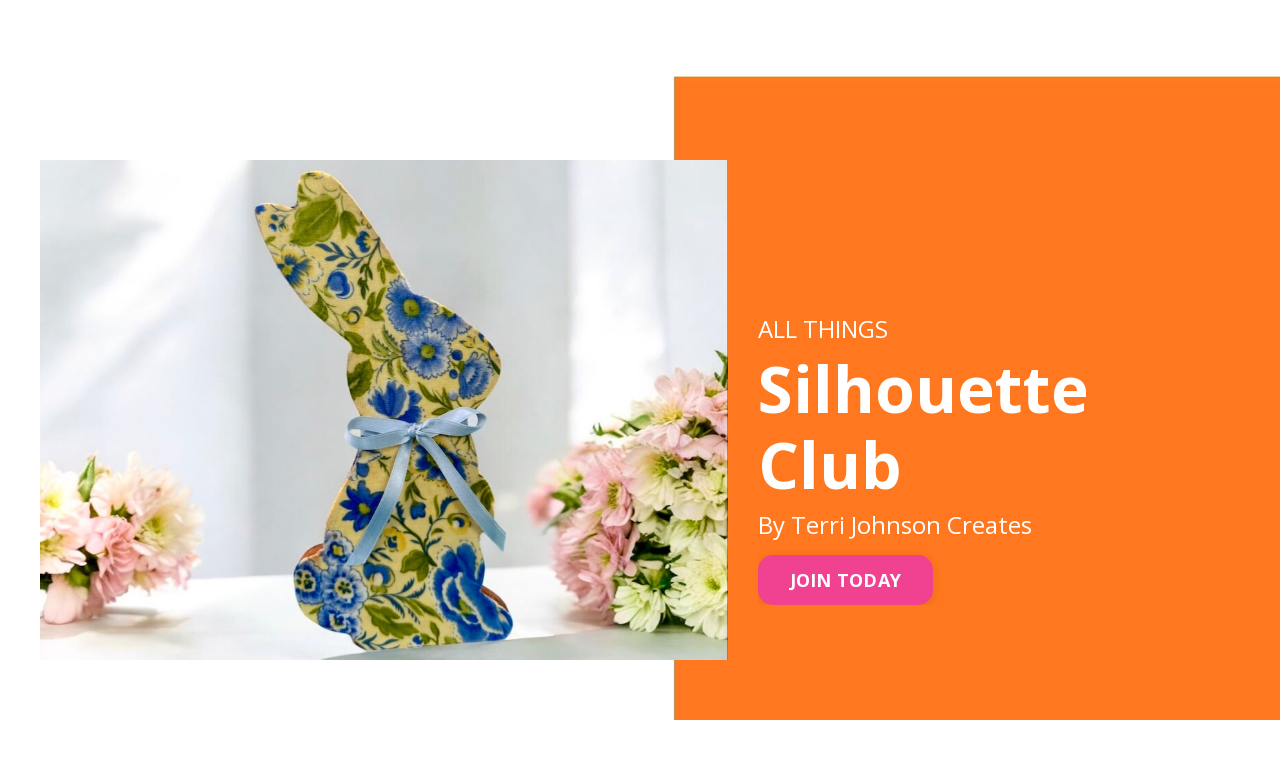

--- FILE ---
content_type: text/html; charset=utf-8
request_url: https://www.terrijohnsoncreates.com/club
body_size: 16251
content:
<!doctype html>
<html lang="en">
  <head>
    
              <meta name="csrf-param" content="authenticity_token">
              <meta name="csrf-token" content="3UHzdB3iXaMDeR5cfGffqPV3Sz+cyO6T64ZnC/E8qlEjpk1WZiiOyDpWycZ7B0XATW0r9NgXexEfbtfdUHg6wg==">
            
    <title>
      
        All Things Silhouette Club
      
    </title>
    <meta charset="utf-8" />
    <meta http-equiv="x-ua-compatible" content="ie=edge, chrome=1">
    <meta name="viewport" content="width=device-width, initial-scale=1, shrink-to-fit=no">
    
      <meta name="description" content="Join Silhouette users around the world in learning new skills, becoming proficient with your Silhouette Studio software and machines, and creating beautiful things!" />
    
    <meta property="og:type" content="website">
<meta property="og:url" content="https://www.terrijohnsoncreates.com/club">
<meta name="twitter:card" content="summary_large_image">

<meta property="og:title" content="All Things Silhouette Club">
<meta name="twitter:title" content="All Things Silhouette Club">


<meta property="og:description" content="Join Silhouette users around the world in learning new skills, becoming proficient with your Silhouette Studio software and machines, and creating beautiful things!">
<meta name="twitter:description" content="Join Silhouette users around the world in learning new skills, becoming proficient with your Silhouette Studio software and machines, and creating beautiful things!">


<meta property="og:image" content="https://kajabi-storefronts-production.kajabi-cdn.com/kajabi-storefronts-production/sites/103850/images/O73UX7r6SnGdK9HJ326m_Terri_Hero_Backgrounds_1920x1080_12.png">
<meta name="twitter:image" content="https://kajabi-storefronts-production.kajabi-cdn.com/kajabi-storefronts-production/sites/103850/images/O73UX7r6SnGdK9HJ326m_Terri_Hero_Backgrounds_1920x1080_12.png">


    
      <link href="https://kajabi-storefronts-production.kajabi-cdn.com/kajabi-storefronts-production/file-uploads/sites/103850/images/752673a-4fe5-d78-35e-f46dde5251cb_75f33698-17e0-4495-ad39-ffb9ff3ec0a4.png?v=2" rel="shortcut icon" />
    
    <link rel="canonical" href="https://www.terrijohnsoncreates.com/club" />

    <!-- Google Fonts ====================================================== -->
    
      <link href="//fonts.googleapis.com/css?family=Open+Sans:400,700,400italic,700italic" rel="stylesheet" type="text/css">
    

    <!-- Kajabi CSS ======================================================== -->
    <link rel="stylesheet" media="screen" href="https://kajabi-app-assets.kajabi-cdn.com/assets/core-0d125629e028a5a14579c81397830a1acd5cf5a9f3ec2d0de19efb9b0795fb03.css" />

    

    <link rel="stylesheet" href="https://use.fontawesome.com/releases/v5.15.2/css/all.css" crossorigin="anonymous">

    <link rel="stylesheet" media="screen" href="https://kajabi-storefronts-production.kajabi-cdn.com/kajabi-storefronts-production/themes/2148164175/assets/styles.css?1741184186085631" />

    <!-- Customer CSS ====================================================== -->
    <link rel="stylesheet" media="screen" href="https://kajabi-storefronts-production.kajabi-cdn.com/kajabi-storefronts-production/themes/2148164175/assets/overrides.css?1741184186085631" />
    <style>
  /* Custom CSS Added Via Theme Settings */
  @import url('https://fonts.googleapis.com/css2?family=Amatic+SC&display=swap');
</style>


    <!-- Kajabi Editor Only CSS ============================================ -->
    

    <!-- Header hook ======================================================= -->
    <script type="text/javascript">
  var Kajabi = Kajabi || {};
</script>
<script type="text/javascript">
  Kajabi.currentSiteUser = {
    "id" : "-1",
    "type" : "Guest",
    "contactId" : "",
  };
</script>
<script type="text/javascript">
  Kajabi.theme = {
    activeThemeName: "Quirk_Squiggle_Sales_Page",
    previewThemeId: null,
    editor: false
  };
</script>
<meta name="turbo-prefetch" content="false">
<meta name="facebook-domain-verification" content="35lol3gj66bku5qfc48m1r6nm56fap" /><style type="text/css">
  #editor-overlay {
    display: none;
    border-color: #2E91FC;
    position: absolute;
    background-color: rgba(46,145,252,0.05);
    border-style: dashed;
    border-width: 3px;
    border-radius: 3px;
    pointer-events: none;
    cursor: pointer;
    z-index: 10000000000;
  }
  .editor-overlay-button {
    color: white;
    background: #2E91FC;
    border-radius: 2px;
    font-size: 13px;
    margin-inline-start: -24px;
    margin-block-start: -12px;
    padding-block: 3px;
    padding-inline: 10px;
    text-transform:uppercase;
    font-weight:bold;
    letter-spacing:1.5px;

    left: 50%;
    top: 50%;
    position: absolute;
  }
</style>
<script src="https://kajabi-app-assets.kajabi-cdn.com/vite/assets/track_analytics-999259ad.js" crossorigin="anonymous" type="module"></script><link rel="modulepreload" href="https://kajabi-app-assets.kajabi-cdn.com/vite/assets/stimulus-576c66eb.js" as="script" crossorigin="anonymous">
<link rel="modulepreload" href="https://kajabi-app-assets.kajabi-cdn.com/vite/assets/track_product_analytics-9c66ca0a.js" as="script" crossorigin="anonymous">
<link rel="modulepreload" href="https://kajabi-app-assets.kajabi-cdn.com/vite/assets/stimulus-e54d982b.js" as="script" crossorigin="anonymous">
<link rel="modulepreload" href="https://kajabi-app-assets.kajabi-cdn.com/vite/assets/trackProductAnalytics-3d5f89d8.js" as="script" crossorigin="anonymous">      <script type="text/javascript">
        if (typeof (window.rudderanalytics) === "undefined") {
          !function(){"use strict";window.RudderSnippetVersion="3.0.3";var sdkBaseUrl="https://cdn.rudderlabs.com/v3"
          ;var sdkName="rsa.min.js";var asyncScript=true;window.rudderAnalyticsBuildType="legacy",window.rudderanalytics=[]
          ;var e=["setDefaultInstanceKey","load","ready","page","track","identify","alias","group","reset","setAnonymousId","startSession","endSession","consent"]
          ;for(var n=0;n<e.length;n++){var t=e[n];window.rudderanalytics[t]=function(e){return function(){
          window.rudderanalytics.push([e].concat(Array.prototype.slice.call(arguments)))}}(t)}try{
          new Function('return import("")'),window.rudderAnalyticsBuildType="modern"}catch(a){}
          if(window.rudderAnalyticsMount=function(){
          "undefined"==typeof globalThis&&(Object.defineProperty(Object.prototype,"__globalThis_magic__",{get:function get(){
          return this},configurable:true}),__globalThis_magic__.globalThis=__globalThis_magic__,
          delete Object.prototype.__globalThis_magic__);var e=document.createElement("script")
          ;e.src="".concat(sdkBaseUrl,"/").concat(window.rudderAnalyticsBuildType,"/").concat(sdkName),e.async=asyncScript,
          document.head?document.head.appendChild(e):document.body.appendChild(e)
          },"undefined"==typeof Promise||"undefined"==typeof globalThis){var d=document.createElement("script")
          ;d.src="https://polyfill-fastly.io/v3/polyfill.min.js?version=3.111.0&features=Symbol%2CPromise&callback=rudderAnalyticsMount",
          d.async=asyncScript,document.head?document.head.appendChild(d):document.body.appendChild(d)}else{
          window.rudderAnalyticsMount()}window.rudderanalytics.load("2apYBMHHHWpiGqicceKmzPebApa","https://kajabiaarnyhwq.dataplane.rudderstack.com",{})}();
        }
      </script>
      <script type="text/javascript">
        if (typeof (window.rudderanalytics) !== "undefined") {
          rudderanalytics.page({"account_id":"93270","site_id":"103850"});
        }
      </script>
      <script type="text/javascript">
        if (typeof (window.rudderanalytics) !== "undefined") {
          (function () {
            function AnalyticsClickHandler (event) {
              const targetEl = event.target.closest('a') || event.target.closest('button');
              if (targetEl) {
                rudderanalytics.track('Site Link Clicked', Object.assign(
                  {"account_id":"93270","site_id":"103850"},
                  {
                    link_text: targetEl.textContent.trim(),
                    link_href: targetEl.href,
                    tag_name: targetEl.tagName,
                  }
                ));
              }
            };
            document.addEventListener('click', AnalyticsClickHandler);
          })();
        }
      </script>
<script>
!function(f,b,e,v,n,t,s){if(f.fbq)return;n=f.fbq=function(){n.callMethod?
n.callMethod.apply(n,arguments):n.queue.push(arguments)};if(!f._fbq)f._fbq=n;
n.push=n;n.loaded=!0;n.version='2.0';n.agent='plkajabi';n.queue=[];t=b.createElement(e);t.async=!0;
t.src=v;s=b.getElementsByTagName(e)[0];s.parentNode.insertBefore(t,s)}(window,
                                                                      document,'script','https://connect.facebook.net/en_US/fbevents.js');


fbq('init', '598454293931224', {"ct":"","country":null,"em":"","fn":"","ln":"","pn":"","zp":""});
fbq('track', "PageView");</script>
<noscript><img height="1" width="1" style="display:none"
src="https://www.facebook.com/tr?id=598454293931224&ev=PageView&noscript=1"
/></noscript>
<meta name='site_locale' content='en'><style type="text/css">
  /* Font Awesome 4 */
  .fa.fa-twitter{
    font-family:sans-serif;
  }
  .fa.fa-twitter::before{
    content:"𝕏";
    font-size:1.2em;
  }

  /* Font Awesome 5 */
  .fab.fa-twitter{
    font-family:sans-serif;
  }
  .fab.fa-twitter::before{
    content:"𝕏";
    font-size:1.2em;
  }
</style>
<link rel="stylesheet" href="https://cdn.jsdelivr.net/npm/@kajabi-ui/styles@1.0.4/dist/kajabi_products/kajabi_products.css" />
<script type="module" src="https://cdn.jsdelivr.net/npm/@pine-ds/core@3.14.0/dist/pine-core/pine-core.esm.js"></script>
<script nomodule src="https://cdn.jsdelivr.net/npm/@pine-ds/core@3.14.0/dist/pine-core/index.esm.js"></script>


  </head>

  <style>
  body {
    
      
    
  }
</style>

  <body class="background-unrecognized">
    


    <div id="section-header" data-section-id="header"><style>
  .header {
    
      background-color: #FFFFFF;
    
    font-size: 16px;
  }
  .header--fixed {
    background: #FFFFFF;
  }
  .header .hamburger__slices .hamburger__slice {
    background-color: ;
  }
  .header .hamburger__slices .hamburger__slice {
    background-color: ;
  }
  
  .header-mobile {
    background-color: ;
  }
  .header a.link-list__link, .header a.social-icons__icon, .header .dropdown__item a, .header .user__login a {
    color: ;
  }
  .header a.link-list__link:hover {
    color: ;
  }
  .header .dropdown__trigger {
    color:  !important;
  }
  .header .dropdown__trigger:hover {
    color: ;
  }
  @media (min-width: 768px) {
    .header {
      font-size: 18px;
    }
  }
  @media (max-width: 767px) {
    .header a.link-list__link, .dropdown__item a {
      text-align: left;
    }
    .header--overlay .header__content--mobile  {
      padding-bottom: 20px;
    }
    .header__content--mobile  {
      text-align: left;
    }
  }
</style>

<div class="hidden">
  
    
  
    
  
    
  
    
  
  
  
  
</div>

<header class="header header--static hidden--desktop hidden--mobile  header--close-on-scroll" kjb-settings-id="sections_header_settings_background_color">
  <div class="hello-bars">
    
      
    
      
    
      
    
      
    
  </div>
  
    <div class="header__wrap">
      <div class="header__content header__content--desktop background-unrecognized">
        <div class="container header__container media justify-content-left">
          
            
                <style>
@media (min-width: 768px) {
  #block-1555988494486 {
    text-align: left;
  }
} 
</style>

<div id="block-1555988494486" class="header__block header__block--logo header__block--show header__switch-content " kjb-settings-id="sections_header_blocks_1555988494486_settings_stretch">
  <style>
  #block-1555988494486 {
    line-height: 1;
  }
  #block-1555988494486 .logo__image {
    display: block;
    width: 50px;
  }
  #block-1555988494486 .logo__text {
    color: ;
  }
</style>

<a class="logo" href="/">
  
    
      <img class="logo__image" src="https://kajabi-storefronts-production.kajabi-cdn.com/kajabi-storefronts-production/file-uploads/sites/103850/images/0820850-1a1a-27ef-f7e6-b12774200aa_Terri_Johnson_logo.png" kjb-settings-id="sections_header_blocks_1555988494486_settings_logo" alt="Header Logo" />
    
  
</a>

</div>

              
          
            
                <style>
@media (min-width: 768px) {
  #block-1555988491313 {
    text-align: right;
  }
} 
</style>

<div id="block-1555988491313" class="header__block header__switch-content header__block--menu stretch" kjb-settings-id="sections_header_blocks_1555988491313_settings_stretch">
  <div class="link-list justify-content-right" kjb-settings-id="sections_header_blocks_1555988491313_settings_menu">
  
    <a class="link-list__link" href="https://www.terrijohnsoncreates.com/Homenew" >Home</a>
  
    <a class="link-list__link" href="https://www.terrijohnsoncreates.com/login" >Login</a>
  
    <a class="link-list__link" href="https://www.terrijohnsoncreates.com/recommended" >Resources</a>
  
    <a class="link-list__link" href="https://www.terrijohnsoncreates.com/ATSConference_Nov2024" >Conference</a>
  
    <a class="link-list__link" href="https://www.terrijohnsoncreates.com/instructor_waitlist_new" >Licensing</a>
  
    <a class="link-list__link" href="https://www.terrijohnsoncreates.com/blog" >Blog</a>
  
    <a class="link-list__link" href="https://www.terrijohnsoncreates.com/contact-new" >Contact</a>
  
    <a class="link-list__link" href="https://www.terrijohnsoncreates.com/instructors" >Find An Instructor</a>
  
    <a class="link-list__link" href="https://www.terrijohnsoncreates.com/shop" >My Amazon Store</a>
  
</div>

</div>

              
          
            
                <style>
@media (min-width: 768px) {
  #block-1602256221872 {
    text-align: right;
  }
} 
</style>

<div id="block-1602256221872" class="header__block header__switch-content header__block--menu " kjb-settings-id="sections_header_blocks_1602256221872_settings_stretch">
  <div class="link-list justify-content-right" kjb-settings-id="sections_header_blocks_1602256221872_settings_menu">
  
    <a class="link-list__link" href="https://www.terrijohnsoncreates.com/site/about" >About</a>
  
    <a class="link-list__link" href="https://www.terrijohnsoncreates.com/site/contact" >Contact</a>
  
</div>

</div>

              
          
            
                <style>
@media (min-width: 768px) {
  #block-1555988487706 {
    text-align: left;
  }
} 
</style>

<div id="block-1555988487706" class="header__block header__switch-content header__block--user " kjb-settings-id="sections_header_blocks_1555988487706_settings_stretch">
  <style>
  /* Dropdown menu colors for desktop */
  @media (min-width: 768px) {
    #block-1555988487706 .dropdown__menu {
      background: #FFFFFF;
      color: #595959;
    }
    #block-1555988487706 .dropdown__item a, 
    #block-1555988487706 {
      color: #595959;
    }
  }  
  /* Mobile menu text alignment */
  @media (max-width: 767px) {
    #block-1555988487706 .dropdown__item a,
    #block-1555988487706 .user__login a {
      text-align: left;
    }
  }
</style>

<div class="user" kjb-settings-id="sections_header_blocks_1555988487706_settings_language_login">
  
    <span class="user__login" kjb-settings-id="language_login"><a href="/login">Log In</a></span>
  
</div>

</div>

              
          
          
            <div class="hamburger hidden--desktop" kjb-settings-id="sections_header_settings_hamburger_color">
              <div class="hamburger__slices">
                <div class="hamburger__slice hamburger--slice-1"></div>
                <div class="hamburger__slice hamburger--slice-2"></div>
                <div class="hamburger__slice hamburger--slice-3"></div>
                <div class="hamburger__slice hamburger--slice-4"></div>
              </div>
            </div>
          
        </div>
      </div>
      <div class="header__content header__content--mobile">
        <div class="header__switch-content header__spacer"></div>
      </div>
    </div>
  
</header>

</div>
    <main>
      <div data-content-for-index data-dynamic-sections="index"><div id="section-1617680362510" data-section-id="1617680362510"></div><div id="section-1606258505758" data-section-id="1606258505758"><style>
  
  #section-1606258505758 .section {
    background-color: ;
  }
  #section-1606258505758 .sizer {
    padding-top: 40px;
    padding-bottom: 40px;
  }
  #section-1606258505758 .container {
    max-width: calc(1260px + 10px + 10px);
    padding-right: 10px;
    padding-left: 10px;
    
  }
  #section-1606258505758 .row {
    
  }
  #section-1606258505758 .container--full {
    max-width: calc(100% + 10px + 10px);
  }
  @media (min-width: 768px) {
    
    #section-1606258505758 .sizer {
      padding-top: 50px;
      padding-bottom: 50px;
    }
    #section-1606258505758 .container {
      max-width: calc(1260px + 40px + 40px);
      padding-right: 40px;
      padding-left: 40px;
    }
    #section-1606258505758 .container--full {
      max-width: calc(100% + 40px + 40px);
    }
  }
  
</style>


<section kjb-settings-id="sections_1606258505758_settings_background_color"
  class="section
  
  hidden--mobile
   "
  data-reveal-event=""
  data-reveal-offset=""
  data-reveal-units="seconds">
  <div class="sizer ">
    
      


<style>
  #section-1606258505758 .backgroundVideo {
    z-index: -1;
  }
</style>

<div id="wistia_6n4ygpv9uf" class="backgroundVideo" data-src="6n4ygpv9uf" data-img="https://kajabi-storefronts-production.kajabi-cdn.com/kajabi-storefronts-production/themes/2148164175/settings_images/7LRWKVNORWiDEn8Lm3aA_Terri_Hero_Backgrounds_1920x1080_2.png" data-blank="background.jpg"></div>

    
    <div class="container ">
      <div class="row align-items-center justify-content-center">
        
          <!-- removes default padding from card elements -->

<!-- removes default padding when box-shadow is enabled -->

<!-- default padding values -->



<style>
  /* flush setting */
  
  /* margin settings */
  #block-1624305614521 {
    margin-top: 0px;
    margin-right: 0px;
    margin-bottom: 0px;
    margin-left: 0px;
  }
  #block-1624305614521 .block {
    /* border settings */
    border: 4px none black;
    border-radius: 0px;
    /* background color */
    
    /* default padding for mobile */
    
    
    
    /* mobile padding overrides */
    
      padding: 0;
    
    
    
    
    
  }

  @media (min-width: 768px) {
    /* desktop margin settings */
    #block-1624305614521 {
      margin-top: 0px;
      margin-right: 0px;
      margin-bottom: 0px;
      margin-left: 0px;
    }
    #block-1624305614521 .block {
      /* default padding for desktop  */
      
      
      /* desktop padding overrides */
      
        padding: 0;
      
      
      
      
      
    }
  }
  /* mobile text align */
  @media (max-width: 767px) {
    #block-1624305614521 {
      text-align: ;
    }
  }
</style>



<div kjb-settings-id="sections_1606258505758_blocks_1624305614521_settings_width"
  id="block-1624305614521"
  class="
  block-type--image
  text-
  col-7
  
  
  
     animated 
  
  "
  data-reveal-event=""
  data-reveal-offset=""
  data-reveal-units="seconds" >
  <div class="block
    box-shadow-none
    "
    
      data-aos="fade-left"
      data-aos-delay="500"
      data-aos-duration="1000"
    
    >
    
    <style>
  #block-1624305614521 .block {
    display: flex;
    justify-content: flex-start;
  }
  #block-1624305614521 .image {
    width: 100%;
    
  }
  #block-1624305614521 .image__image {
    width: 100%;
    
  }
  #block-1624305614521 .image__overlay {
    
      opacity: 0;
    
    background-color: #fff;
  }
  #block-1624305614521 .image__overlay-text {
    color:  !important;
  }
  @media (min-width: 768px) {
    #block-1624305614521 .block {
        display: flex;
        justify-content: flex-start;
    }
    #block-1624305614521 .image__overlay {
      opacity: 0;
    }
    #block-1624305614521 .image__overlay:hover {
      opacity: 1;
    }
  }
  
</style>

<div class="image">
  
    
        <img class="image__image" src="https://kajabi-storefronts-production.kajabi-cdn.com/kajabi-storefronts-production/file-uploads/themes/2148164175/settings_images/7fc6274-8e4-0776-88c3-67aa27e753_bcb383a5-2715-4d01-8eb9-fb3c7a0ed012.jpeg" kjb-settings-id="sections_1606258505758_blocks_1624305614521_settings_image" alt="" />
    
    
  
</div>

  </div>
</div>


        
          <!-- removes default padding from card elements -->

<!-- removes default padding when box-shadow is enabled -->

<!-- default padding values -->



<style>
  /* flush setting */
  
  /* margin settings */
  #block-1606258505758_0 {
    margin-top: 0px;
    margin-right: 0px;
    margin-bottom: 0px;
    margin-left: 0px;
  }
  #block-1606258505758_0 .block {
    /* border settings */
    border: 4px none black;
    border-radius: 4px;
    /* background color */
    
    /* default padding for mobile */
    
    
    
    /* mobile padding overrides */
    
    
    
    
    
  }

  @media (min-width: 768px) {
    /* desktop margin settings */
    #block-1606258505758_0 {
      margin-top: 250px;
      margin-right: 0px;
      margin-bottom: 150px;
      margin-left: 0px;
    }
    #block-1606258505758_0 .block {
      /* default padding for desktop  */
      
      
      /* desktop padding overrides */
      
      
      
      
      
    }
  }
  /* mobile text align */
  @media (max-width: 767px) {
    #block-1606258505758_0 {
      text-align: center;
    }
  }
</style>



<div kjb-settings-id="sections_1606258505758_blocks_1606258505758_0_settings_width"
  id="block-1606258505758_0"
  class="
  block-type--text
  text-left
  col-5
  
  
  
    
  
  "
  data-reveal-event=""
  data-reveal-offset=""
  data-reveal-units="seconds" >
  <div class="block
    box-shadow-none
    "
    
      data-aos="none"
      data-aos-delay="0"
      data-aos-duration="0"
    
    >
    
    <style>
  
  #block-1577982541036_0 .btn {
    margin-top: 1rem;
  }
</style>

<h4><span style="color: #ffffff;">ALL THINGS</span></h4>
<h1><span style="color: #ffffff;"><strong>Silhouette Club</strong></span></h1>
<h4><span style="color: #ffffff;">By Terri Johnson Creates</span></h4>

    






<style>
  #block-1606258505758_0 .btn {
    color: #ffffff;
    border-color: #f04290;
    border-radius: 15px;
    background-color: #f04290;
  }
  #block-1606258505758_0 .btn--outline {
    background: transparent;
    color: #f04290;
  }
</style>

<a class="btn btn--solid btn--medium btn--auto" href="#section-1661938646739"   kjb-settings-id="sections_1606258505758_blocks_1606258505758_0_settings_btn_background_color">
  
    JOIN TODAY
  
</a>

  
  </div>
</div>


        
      </div>
    </div>
  </div>
</section>
</div><div id="section-1617689620359" data-section-id="1617689620359"><style>
  
    #section-1617689620359 {
      background-image: url(https://kajabi-storefronts-production.kajabi-cdn.com/kajabi-storefronts-production/themes/2147644370/settings_images/mxQgKPbsRbuKUif09EQ9_Queen_Of_Craft_Hero_1920x1080_4.png);
      background-position: center;
    }
  
  #section-1617689620359 .section {
    background-color: #f67028;
  }
  #section-1617689620359 .sizer {
    padding-top: 10px;
    padding-bottom: 10px;
  }
  #section-1617689620359 .container {
    max-width: calc(1260px + 10px + 10px);
    padding-right: 10px;
    padding-left: 10px;
    
  }
  #section-1617689620359 .row {
    
  }
  #section-1617689620359 .container--full {
    max-width: calc(100% + 10px + 10px);
  }
  @media (min-width: 768px) {
    
      #section-1617689620359 {
        
      }
    
    #section-1617689620359 .sizer {
      padding-top: 100px;
      padding-bottom: 100px;
    }
    #section-1617689620359 .container {
      max-width: calc(1260px + 40px + 40px);
      padding-right: 40px;
      padding-left: 40px;
    }
    #section-1617689620359 .container--full {
      max-width: calc(100% + 40px + 40px);
    }
  }
  
</style>


<section kjb-settings-id="sections_1617689620359_settings_background_color"
  class="section
  hidden--desktop
  
   background-light "
  data-reveal-event=""
  data-reveal-offset=""
  data-reveal-units="seconds">
  <div class="sizer ">
    
    <div class="container ">
      <div class="row align-items-center justify-content-left">
        
          <!-- removes default padding from card elements -->

<!-- removes default padding when box-shadow is enabled -->

<!-- default padding values -->



<style>
  /* flush setting */
  
  /* margin settings */
  #block-1617689620358_0 {
    margin-top: 0px;
    margin-right: 0px;
    margin-bottom: 0px;
    margin-left: 0px;
  }
  #block-1617689620358_0 .block {
    /* border settings */
    border: 4px none black;
    border-radius: 4px;
    /* background color */
    
    /* default padding for mobile */
    
    
    
    /* mobile padding overrides */
    
    
    
    
    
  }

  @media (min-width: 768px) {
    /* desktop margin settings */
    #block-1617689620358_0 {
      margin-top: 250px;
      margin-right: 0px;
      margin-bottom: 150px;
      margin-left: 0px;
    }
    #block-1617689620358_0 .block {
      /* default padding for desktop  */
      
      
      /* desktop padding overrides */
      
      
      
      
      
    }
  }
  /* mobile text align */
  @media (max-width: 767px) {
    #block-1617689620358_0 {
      text-align: center;
    }
  }
</style>



<div kjb-settings-id="sections_1617689620359_blocks_1617689620358_0_settings_width"
  id="block-1617689620358_0"
  class="
  block-type--text
  text-left
  col-8
  
  
  
    
  
  "
  data-reveal-event=""
  data-reveal-offset=""
  data-reveal-units="seconds" >
  <div class="block
    box-shadow-none
    "
    
      data-aos="none"
      data-aos-delay="0"
      data-aos-duration="0"
    
    >
    
    <style>
  
  #block-1577982541036_0 .btn {
    margin-top: 1rem;
  }
</style>

<h4><span style="color: #ffffff;">ALL THINGS</span></h4>
<h1><span style="color: #ffffff;"><strong>Silhouette Club</strong></span></h1>
<h4><span style="color: #ffffff;">By Terri Johnson Creates</span></h4>

    






<style>
  #block-1617689620358_0 .btn {
    color: #ffffff;
    border-color: #f04290;
    border-radius: 15px;
    background-color: #f04290;
  }
  #block-1617689620358_0 .btn--outline {
    background: transparent;
    color: #f04290;
  }
</style>

<a class="btn btn--solid btn--medium btn--auto" href="#section-1624313369636"   kjb-settings-id="sections_1617689620359_blocks_1617689620358_0_settings_btn_background_color">
  
    JOIN TODAY
  
</a>

  
  </div>
</div>


        
          <!-- removes default padding from card elements -->

<!-- removes default padding when box-shadow is enabled -->

<!-- default padding values -->



<style>
  /* flush setting */
  
    #block-1617689628358 { padding: 0; }
  
  /* margin settings */
  #block-1617689628358 {
    margin-top: 0px;
    margin-right: 0px;
    margin-bottom: 0px;
    margin-left: 0px;
  }
  #block-1617689628358 .block {
    /* border settings */
    border: 4px none black;
    border-radius: 4px;
    /* background color */
    
    /* default padding for mobile */
    
    
    
    /* mobile padding overrides */
    
      padding: 0;
    
    
    
    
    
  }

  @media (min-width: 768px) {
    /* desktop margin settings */
    #block-1617689628358 {
      margin-top: 0px;
      margin-right: 0px;
      margin-bottom: 0px;
      margin-left: 0px;
    }
    #block-1617689628358 .block {
      /* default padding for desktop  */
      
      
      /* desktop padding overrides */
      
        padding: 0;
      
      
      
      
      
    }
  }
  /* mobile text align */
  @media (max-width: 767px) {
    #block-1617689628358 {
      text-align: ;
    }
  }
</style>



<div kjb-settings-id="sections_1617689620359_blocks_1617689628358_settings_width"
  id="block-1617689628358"
  class="
  block-type--image
  text-
  col-10
  
  
  
    
  
  "
  data-reveal-event=""
  data-reveal-offset=""
  data-reveal-units="seconds" >
  <div class="block
    box-shadow-none
    "
    
      data-aos="none"
      data-aos-delay="0"
      data-aos-duration="0"
    
    >
    
    <style>
  #block-1617689628358 .block {
    display: flex;
    justify-content: flex-start;
  }
  #block-1617689628358 .image {
    width: 100%;
    
  }
  #block-1617689628358 .image__image {
    width: 100%;
    
  }
  #block-1617689628358 .image__overlay {
    
      opacity: 0;
    
    background-color: #fff;
  }
  #block-1617689628358 .image__overlay-text {
    color:  !important;
  }
  @media (min-width: 768px) {
    #block-1617689628358 .block {
        display: flex;
        justify-content: flex-start;
    }
    #block-1617689628358 .image__overlay {
      opacity: 0;
    }
    #block-1617689628358 .image__overlay:hover {
      opacity: 1;
    }
  }
  
</style>

<div class="image">
  
    
        <img class="image__image" src="https://kajabi-storefronts-production.kajabi-cdn.com/kajabi-storefronts-production/themes/2148164175/settings_images/LDO2mzHESd20bihBRZW1_file.jpg" kjb-settings-id="sections_1617689620359_blocks_1617689628358_settings_image" alt="" />
    
    
  
</div>

  </div>
</div>


        
      </div>
    </div>
  </div>
</section>
</div><div id="section-1617680650694" data-section-id="1617680650694"><style>
  
    #section-1617680650694 {
      background-image: url(https://kajabi-storefronts-production.kajabi-cdn.com/kajabi-storefronts-production/file-uploads/themes/2148164175/settings_images/4a17de-cb21-e05-361-646d01de34d5_Copy_of_Quirk_Squiggle_-_Hero_Backgrounds_1920x1080-3.png);
      background-position: center;
    }
  
  #section-1617680650694 .section {
    background-color: rgba(255, 255, 255, 0.27);
  }
  #section-1617680650694 .sizer {
    padding-top: 10px;
    padding-bottom: 10px;
  }
  #section-1617680650694 .container {
    max-width: calc(1260px + 10px + 10px);
    padding-right: 10px;
    padding-left: 10px;
    
  }
  #section-1617680650694 .row {
    
  }
  #section-1617680650694 .container--full {
    max-width: calc(100% + 10px + 10px);
  }
  @media (min-width: 768px) {
    
      #section-1617680650694 {
        
      }
    
    #section-1617680650694 .sizer {
      padding-top: 10px;
      padding-bottom: 50px;
    }
    #section-1617680650694 .container {
      max-width: calc(1260px + 40px + 40px);
      padding-right: 40px;
      padding-left: 40px;
    }
    #section-1617680650694 .container--full {
      max-width: calc(100% + 40px + 40px);
    }
  }
  
</style>


<section kjb-settings-id="sections_1617680650694_settings_background_color"
  class="section
  
  
   background-light "
  data-reveal-event=""
  data-reveal-offset=""
  data-reveal-units="seconds">
  <div class="sizer ">
    
    <div class="container ">
      <div class="row align-items-center justify-content-around">
        
          <!-- removes default padding from card elements -->

<!-- removes default padding when box-shadow is enabled -->

<!-- default padding values -->



<style>
  /* flush setting */
  
  /* margin settings */
  #block-1617684300152 {
    margin-top: 0px;
    margin-right: 0px;
    margin-bottom: 0px;
    margin-left: 0px;
  }
  #block-1617684300152 .block {
    /* border settings */
    border: 4px none black;
    border-radius: 4px;
    /* background color */
    
      background-color: #fcfbf7;
    
    /* default padding for mobile */
    
      padding: 20px;
    
    
    
    /* mobile padding overrides */
    
    
    
    
    
  }

  @media (min-width: 768px) {
    /* desktop margin settings */
    #block-1617684300152 {
      margin-top: 0px;
      margin-right: 0px;
      margin-bottom: 0px;
      margin-left: 0px;
    }
    #block-1617684300152 .block {
      /* default padding for desktop  */
      
        padding: 30px;
      
      
      /* desktop padding overrides */
      
      
      
      
      
    }
  }
  /* mobile text align */
  @media (max-width: 767px) {
    #block-1617684300152 {
      text-align: center;
    }
  }
</style>



<div kjb-settings-id="sections_1617680650694_blocks_1617684300152_settings_width"
  id="block-1617684300152"
  class="
  block-type--text
  text-left
  col-5
  
  
  
    
  
  "
  data-reveal-event=""
  data-reveal-offset=""
  data-reveal-units="seconds" >
  <div class="block
    box-shadow-none
     background-light"
    
      data-aos="none"
      data-aos-delay="0"
      data-aos-duration="0"
    
    >
    
    <style>
  
  #block-1577982541036_0 .btn {
    margin-top: 1rem;
  }
</style>

<h2><strong><span style="font-family: 'Amatic SC', cursive;">Join Silhouette users</span></strong></h2>
<p>around the world in learning new skills, becoming proficient with your Silhouette Studio software and machines, and creating beautiful things!</p>

    






<style>
  #block-1617684300152 .btn {
    color: #ffffff;
    border-color: #f04290;
    border-radius: 15px;
    background-color: #f04290;
  }
  #block-1617684300152 .btn--outline {
    background: transparent;
    color: #f04290;
  }
</style>

<a class="btn btn--solid btn--medium btn--auto" href="#section-1661939540200"   kjb-settings-id="sections_1617680650694_blocks_1617684300152_settings_btn_background_color">
  
    JOIN TODAY
  
</a>

  
  </div>
</div>


        
          <!-- removes default padding from card elements -->

<!-- removes default padding when box-shadow is enabled -->

<!-- default padding values -->



<style>
  /* flush setting */
  
    #block-1617684315470 { padding: 0; }
  
  /* margin settings */
  #block-1617684315470 {
    margin-top: 0px;
    margin-right: 0px;
    margin-bottom: 0px;
    margin-left: 0px;
  }
  #block-1617684315470 .block {
    /* border settings */
    border: 20px solid #c7d443;
    border-radius: 0px;
    /* background color */
    
      background-color: #ffffff;
    
    /* default padding for mobile */
    
      padding: 20px;
    
    
      padding: 20px;
    
    
    /* mobile padding overrides */
    
    
    
    
    
  }

  @media (min-width: 768px) {
    /* desktop margin settings */
    #block-1617684315470 {
      margin-top: 0px;
      margin-right: 0px;
      margin-bottom: 0px;
      margin-left: 0px;
    }
    #block-1617684315470 .block {
      /* default padding for desktop  */
      
        padding: 30px;
      
      
      /* desktop padding overrides */
      
      
      
      
      
    }
  }
  /* mobile text align */
  @media (max-width: 767px) {
    #block-1617684315470 {
      text-align: center;
    }
  }
</style>



<div kjb-settings-id="sections_1617680650694_blocks_1617684315470_settings_width"
  id="block-1617684315470"
  class="
  block-type--feature
  text-center
  col-5
  
  
  
    
  
  "
  data-reveal-event=""
  data-reveal-offset=""
  data-reveal-units="seconds" >
  <div class="block
    box-shadow-none
     background-light"
    
      data-aos="none"
      data-aos-delay="0"
      data-aos-duration="0"
    
    >
    
    <style>
  #block-1617684315470 .feature__image {
    width: 400px;
    border-radius: 0px;
  }
</style>

<div class="feature">
  
    
      <img class="feature__image" src="https://kajabi-storefronts-production.kajabi-cdn.com/kajabi-storefronts-production/themes/2148164175/settings_images/XJBqRXfQQyimNHg97bIY_Terri_Hero_Backgrounds_1920x1080_6.png" kjb-settings-id="sections_1617680650694_blocks_1617684315470_settings_image" alt="" />
    
  
  <div class="feature__text" kjb-settings-id="sections_1617680650694_blocks_1617684315470_settings_text">
    <p>These monthly projects are designed specifically to help you learn the features in Silhouette Studio and save time with simple tips &amp; tricks. Experienced &amp; knowledgeable instructors will share easy to follow video tutorials with step-by-step directions.</p>
<p>Everything you need in one place &amp; you will have access to all of the projects, as long as you are a member of the Club!&nbsp;</p>
<p>Whether you are new to Silhouette, or have been crafting a while - this is the place for you!</p>
  </div>
  
</div>

  </div>
</div>


        
      </div>
    </div>
  </div>
</section>
</div><div id="section-1617684786876" data-section-id="1617684786876"></div><div id="section-1617682396565" data-section-id="1617682396565"><style>
  
    #section-1617682396565 {
      background-image: url(https://kajabi-storefronts-production.kajabi-cdn.com/kajabi-storefronts-production/file-uploads/themes/2148164175/settings_images/ef84abd-fcba-ffef-cea-46540e60ee_Copy_of_Quirk_Squiggle_-_Hero_Backgrounds_1920x1080-4.png);
      background-position: center;
    }
  
  #section-1617682396565 .section {
    background-color: ;
  }
  #section-1617682396565 .sizer {
    padding-top: 40px;
    padding-bottom: 40px;
  }
  #section-1617682396565 .container {
    max-width: calc(1260px + 10px + 10px);
    padding-right: 10px;
    padding-left: 10px;
    
  }
  #section-1617682396565 .row {
    
  }
  #section-1617682396565 .container--full {
    max-width: calc(100% + 10px + 10px);
  }
  @media (min-width: 768px) {
    
      #section-1617682396565 {
        
      }
    
    #section-1617682396565 .sizer {
      padding-top: 150px;
      padding-bottom: 150px;
    }
    #section-1617682396565 .container {
      max-width: calc(1260px + 40px + 40px);
      padding-right: 40px;
      padding-left: 40px;
    }
    #section-1617682396565 .container--full {
      max-width: calc(100% + 40px + 40px);
    }
  }
  
</style>


<section kjb-settings-id="sections_1617682396565_settings_background_color"
  class="section
  
  
   "
  data-reveal-event=""
  data-reveal-offset=""
  data-reveal-units="seconds">
  <div class="sizer ">
    
    <div class="container ">
      <div class="row align-items-center justify-content-center">
        
          <!-- removes default padding from card elements -->

<!-- removes default padding when box-shadow is enabled -->

<!-- default padding values -->



<style>
  /* flush setting */
  
    #block-1617683172483 { padding: 0; }
  
  /* margin settings */
  #block-1617683172483 {
    margin-top: 0px;
    margin-right: 0px;
    margin-bottom: 0px;
    margin-left: 0px;
  }
  #block-1617683172483 .block {
    /* border settings */
    border: 0px solid black;
    border-radius: 0px;
    /* background color */
    
      background-color: #ffffff;
    
    /* default padding for mobile */
    
      padding: 20px;
    
    
      padding: 20px;
    
    
    /* mobile padding overrides */
    
    
    
    
    
  }

  @media (min-width: 768px) {
    /* desktop margin settings */
    #block-1617683172483 {
      margin-top: 0px;
      margin-right: 0px;
      margin-bottom: 0px;
      margin-left: 0px;
    }
    #block-1617683172483 .block {
      /* default padding for desktop  */
      
        padding: 30px;
      
      
      /* desktop padding overrides */
      
      
      
        padding-right: 80px;
      
      
      
    }
  }
  /* mobile text align */
  @media (max-width: 767px) {
    #block-1617683172483 {
      text-align: center;
    }
  }
</style>



<div kjb-settings-id="sections_1617682396565_blocks_1617683172483_settings_width"
  id="block-1617683172483"
  class="
  block-type--text
  text-center
  col-7
  
  
  
    
  
  "
  data-reveal-event=""
  data-reveal-offset=""
  data-reveal-units="seconds" >
  <div class="block
    box-shadow-none
     background-light"
    
      data-aos="none"
      data-aos-delay="0"
      data-aos-duration="0"
    
    >
    
    <style>
  
  #block-1577982541036_0 .btn {
    margin-top: 1rem;
  }
</style>

<h2><span><strong><span style="font-family: 'Amatic SC', cursive;">Be Inspired &amp; Gain Confidence with Fun Projects</span></strong></span></h2>
<p>I often hear from Silhouette users who have had their machine sitting in a box for months—or even years—or simply don't know where to start! Our monthly Club projects are here to spark your creativity and deepen your understanding of Silhouette Studio software, all while guiding you through amazing creations.</p>
<p>Each month, we release brand-new projects that explore a variety of techniques and software features. As a member, you'll receive a supply list for all materials, project cut files, and detailed step-by-step tutorials—both video and printable PDF formats.</p>
<p>These Club projects are designed to boost your confidence, enhance your skills, and help you save time and materials!</p>

    






<style>
  #block-1617683172483 .btn {
    color: #ffffff;
    border-color: #f04290;
    border-radius: 15px;
    background-color: #f04290;
  }
  #block-1617683172483 .btn--outline {
    background: transparent;
    color: #f04290;
  }
</style>

<a class="btn btn--solid btn--medium btn--auto" href="#section-1661939302591"   kjb-settings-id="sections_1617682396565_blocks_1617683172483_settings_btn_background_color">
  
    JOIN NOW
  
</a>

  
  </div>
</div>


        
          <!-- removes default padding from card elements -->

<!-- removes default padding when box-shadow is enabled -->

<!-- default padding values -->



<style>
  /* flush setting */
  
    #block-1617683236054 { padding: 0; }
  
  /* margin settings */
  #block-1617683236054 {
    margin-top: 0px;
    margin-right: 0px;
    margin-bottom: 0px;
    margin-left: 0px;
  }
  #block-1617683236054 .block {
    /* border settings */
    border: 4px none black;
    border-radius: 0px;
    /* background color */
    
    /* default padding for mobile */
    
    
    
    /* mobile padding overrides */
    
      padding: 0;
    
    
    
    
    
  }

  @media (min-width: 768px) {
    /* desktop margin settings */
    #block-1617683236054 {
      margin-top: 0px;
      margin-right: 0px;
      margin-bottom: 0px;
      margin-left: -40px;
    }
    #block-1617683236054 .block {
      /* default padding for desktop  */
      
      
      /* desktop padding overrides */
      
        padding: 0;
      
      
      
      
      
    }
  }
  /* mobile text align */
  @media (max-width: 767px) {
    #block-1617683236054 {
      text-align: ;
    }
  }
</style>



<div kjb-settings-id="sections_1617682396565_blocks_1617683236054_settings_width"
  id="block-1617683236054"
  class="
  block-type--image
  text-
  col-5
  
  
  
     animated 
  
  "
  data-reveal-event=""
  data-reveal-offset=""
  data-reveal-units="seconds" >
  <div class="block
    box-shadow-none
    "
    
      data-aos="zoom-in"
      data-aos-delay="0"
      data-aos-duration="1000"
    
    >
    
    <style>
  #block-1617683236054 .block {
    display: flex;
    justify-content: flex-start;
  }
  #block-1617683236054 .image {
    width: 100%;
    
      width: 1700px;
    
  }
  #block-1617683236054 .image__image {
    width: 100%;
    
      width: 1700px;
    
  }
  #block-1617683236054 .image__overlay {
    
      opacity: 0;
    
    background-color: #fff;
  }
  #block-1617683236054 .image__overlay-text {
    color:  !important;
  }
  @media (min-width: 768px) {
    #block-1617683236054 .block {
        display: flex;
        justify-content: flex-start;
    }
    #block-1617683236054 .image__overlay {
      opacity: 0;
    }
    #block-1617683236054 .image__overlay:hover {
      opacity: 1;
    }
  }
  
</style>

<div class="image">
  
    
        <img class="image__image" src="https://kajabi-storefronts-production.kajabi-cdn.com/kajabi-storefronts-production/file-uploads/themes/2148164175/settings_images/31b1412-4210-3355-3f18-75743163d4a4_Daffodil.png" kjb-settings-id="sections_1617682396565_blocks_1617683236054_settings_image" alt="" />
    
    
  
</div>

  </div>
</div>


        
      </div>
    </div>
  </div>
</section>
</div><div id="section-1624316613304" data-section-id="1624316613304"><style>
  
  #section-1624316613304 .section {
    background-color: ;
  }
  #section-1624316613304 .sizer {
    padding-top: 10px;
    padding-bottom: 10px;
  }
  #section-1624316613304 .container {
    max-width: calc(1260px + 10px + 10px);
    padding-right: 10px;
    padding-left: 10px;
    
  }
  #section-1624316613304 .row {
    
  }
  #section-1624316613304 .container--full {
    max-width: calc(100% + 10px + 10px);
  }
  @media (min-width: 768px) {
    
    #section-1624316613304 .sizer {
      padding-top: 50px;
      padding-bottom: 20px;
    }
    #section-1624316613304 .container {
      max-width: calc(1260px + 40px + 40px);
      padding-right: 40px;
      padding-left: 40px;
    }
    #section-1624316613304 .container--full {
      max-width: calc(100% + 40px + 40px);
    }
  }
  
    #section-1624316613304 .row {
      -webkit-box-align: stretch !important;
      -ms-flex-align: stretch !important;
      align-items: stretch !important;
    }
  
</style>


<section kjb-settings-id="sections_1624316613304_settings_background_color"
  class="section
  
  
   "
  data-reveal-event=""
  data-reveal-offset=""
  data-reveal-units="seconds">
  <div class="sizer ">
    
    <div class="container ">
      <div class="row align-items-center justify-content-around">
        
          <!-- removes default padding from card elements -->

<!-- removes default padding when box-shadow is enabled -->

<!-- default padding values -->



<style>
  /* flush setting */
  
  /* margin settings */
  #block-1624317020446 {
    margin-top: 0px;
    margin-right: 0px;
    margin-bottom: 0px;
    margin-left: 0px;
  }
  #block-1624317020446 .block {
    /* border settings */
    border: 4px none black;
    border-radius: 4px;
    /* background color */
    
    /* default padding for mobile */
    
    
    
    /* mobile padding overrides */
    
    
    
    
    
  }

  @media (min-width: 768px) {
    /* desktop margin settings */
    #block-1624317020446 {
      margin-top: 0px;
      margin-right: 0px;
      margin-bottom: 0px;
      margin-left: 0px;
    }
    #block-1624317020446 .block {
      /* default padding for desktop  */
      
      
      /* desktop padding overrides */
      
      
      
      
      
    }
  }
  /* mobile text align */
  @media (max-width: 767px) {
    #block-1624317020446 {
      text-align: center;
    }
  }
</style>



<div kjb-settings-id="sections_1624316613304_blocks_1624317020446_settings_width"
  id="block-1624317020446"
  class="
  block-type--text
  text-center
  col-12
  
  
  
    
  
  "
  data-reveal-event=""
  data-reveal-offset=""
  data-reveal-units="seconds" >
  <div class="block
    box-shadow-none
    "
    
      data-aos="none"
      data-aos-delay="0"
      data-aos-duration="0"
    
    >
    
    <style>
  
  #block-1577982541036_0 .btn {
    margin-top: 1rem;
  }
</style>

<h2><strong><span style="font-family: 'Amatic SC', cursive;">What to expect</span></strong></h2>

  </div>
</div>


        
          <!-- removes default padding from card elements -->

<!-- removes default padding when box-shadow is enabled -->

<!-- default padding values -->



<style>
  /* flush setting */
  
    #block-1624316613304_0 { padding: 0; }
  
  /* margin settings */
  #block-1624316613304_0 {
    margin-top: 0px;
    margin-right: 0px;
    margin-bottom: 0px;
    margin-left: 0px;
  }
  #block-1624316613304_0 .block {
    /* border settings */
    border: 4px none black;
    border-radius: 0px;
    /* background color */
    
      background-color: #f04290;
    
    /* default padding for mobile */
    
      padding: 20px;
    
    
    
    /* mobile padding overrides */
    
    
    
    
    
  }

  @media (min-width: 768px) {
    /* desktop margin settings */
    #block-1624316613304_0 {
      margin-top: 0px;
      margin-right: 0px;
      margin-bottom: 0px;
      margin-left: 0px;
    }
    #block-1624316613304_0 .block {
      /* default padding for desktop  */
      
        padding: 30px;
      
      
      /* desktop padding overrides */
      
      
      
      
      
    }
  }
  /* mobile text align */
  @media (max-width: 767px) {
    #block-1624316613304_0 {
      text-align: center;
    }
  }
</style>



<div kjb-settings-id="sections_1624316613304_blocks_1624316613304_0_settings_width"
  id="block-1624316613304_0"
  class="
  block-type--feature
  text-center
  col-3
  
  
  
    
  
  "
  data-reveal-event=""
  data-reveal-offset=""
  data-reveal-units="seconds" >
  <div class="block
    box-shadow-none
     background-dark"
    
      data-aos="none"
      data-aos-delay="0"
      data-aos-duration="0"
    
    >
    
    <style>
  #block-1624316613304_0 .feature__image {
    width: 150px;
    border-radius: 4px;
  }
</style>

<div class="feature">
  
    
      <img class="feature__image" src="https://kajabi-storefronts-production.kajabi-cdn.com/kajabi-storefronts-production/themes/2148164175/settings_images/nTc0ZvPGT3ac45i1p4Dx_11.png" kjb-settings-id="sections_1624316613304_blocks_1624316613304_0_settings_image" alt="" />
    
  
  <div class="feature__text" kjb-settings-id="sections_1624316613304_blocks_1624316613304_0_settings_text">
    <h4><strong>Expert Instruction &amp; Step-by-Step Tutorials</strong></h4>
<p><span class="JsGRdQ">Unlimited 24/7 Access to the easy-to-follow&nbsp;Video Tutorials. &nbsp; Available for as long as you are a member of the club. &nbsp;You can now access all of your classes on your mobile devices with the app! &nbsp;</span></p>
  </div>
  
</div>

  </div>
</div>


        
          <!-- removes default padding from card elements -->

<!-- removes default padding when box-shadow is enabled -->

<!-- default padding values -->



<style>
  /* flush setting */
  
    #block-1624316613304_2 { padding: 0; }
  
  /* margin settings */
  #block-1624316613304_2 {
    margin-top: 20px;
    margin-right: 0px;
    margin-bottom: 0px;
    margin-left: 0px;
  }
  #block-1624316613304_2 .block {
    /* border settings */
    border: 4px none black;
    border-radius: 0px;
    /* background color */
    
      background-color: #f67028;
    
    /* default padding for mobile */
    
      padding: 20px;
    
    
    
    /* mobile padding overrides */
    
    
    
    
    
  }

  @media (min-width: 768px) {
    /* desktop margin settings */
    #block-1624316613304_2 {
      margin-top: 0px;
      margin-right: 0px;
      margin-bottom: 0px;
      margin-left: 0px;
    }
    #block-1624316613304_2 .block {
      /* default padding for desktop  */
      
        padding: 30px;
      
      
      /* desktop padding overrides */
      
      
      
      
      
    }
  }
  /* mobile text align */
  @media (max-width: 767px) {
    #block-1624316613304_2 {
      text-align: center;
    }
  }
</style>



<div kjb-settings-id="sections_1624316613304_blocks_1624316613304_2_settings_width"
  id="block-1624316613304_2"
  class="
  block-type--feature
  text-center
  col-3
  
  
  
    
  
  "
  data-reveal-event=""
  data-reveal-offset=""
  data-reveal-units="seconds" >
  <div class="block
    box-shadow-none
     background-light"
    
      data-aos="none"
      data-aos-delay="0"
      data-aos-duration="0"
    
    >
    
    <style>
  #block-1624316613304_2 .feature__image {
    width: 150px;
    border-radius: 4px;
  }
</style>

<div class="feature">
  
    
      <img class="feature__image" src="https://kajabi-storefronts-production.kajabi-cdn.com/kajabi-storefronts-production/themes/2148164175/settings_images/3EvIPeFLQDyGZTBd9o3g_Terri_-_1080x1080_26.png" kjb-settings-id="sections_1624316613304_blocks_1624316613304_2_settings_image" alt="" />
    
  
  <div class="feature__text" kjb-settings-id="sections_1624316613304_blocks_1624316613304_2_settings_text">
    <h4><span style="color: #ffffff;"><strong>Access The Project Vault</strong></span></h4>
<p><span class="JsGRdQ" style="color: #ffffff;">When you join you get access to all the past projects that are already inside the project vault, for as long as you remain a member, as well as the new content that is added each month .</span></p>
  </div>
  
</div>

  </div>
</div>


        
          <!-- removes default padding from card elements -->

<!-- removes default padding when box-shadow is enabled -->

<!-- default padding values -->



<style>
  /* flush setting */
  
    #block-1624316613304_1 { padding: 0; }
  
  /* margin settings */
  #block-1624316613304_1 {
    margin-top: 20px;
    margin-right: 0px;
    margin-bottom: 0px;
    margin-left: 0px;
  }
  #block-1624316613304_1 .block {
    /* border settings */
    border: 4px none black;
    border-radius: 0px;
    /* background color */
    
      background-color: #c7d443;
    
    /* default padding for mobile */
    
      padding: 20px;
    
    
    
    /* mobile padding overrides */
    
    
    
    
    
  }

  @media (min-width: 768px) {
    /* desktop margin settings */
    #block-1624316613304_1 {
      margin-top: 0px;
      margin-right: 0px;
      margin-bottom: 0px;
      margin-left: 0px;
    }
    #block-1624316613304_1 .block {
      /* default padding for desktop  */
      
        padding: 30px;
      
      
      /* desktop padding overrides */
      
      
      
      
      
    }
  }
  /* mobile text align */
  @media (max-width: 767px) {
    #block-1624316613304_1 {
      text-align: center;
    }
  }
</style>



<div kjb-settings-id="sections_1624316613304_blocks_1624316613304_1_settings_width"
  id="block-1624316613304_1"
  class="
  block-type--feature
  text-center
  col-3
  
  
  
    
  
  "
  data-reveal-event=""
  data-reveal-offset=""
  data-reveal-units="seconds" >
  <div class="block
    box-shadow-none
     background-light"
    
      data-aos="none"
      data-aos-delay="0"
      data-aos-duration="0"
    
    >
    
    <style>
  #block-1624316613304_1 .feature__image {
    width: 150px;
    border-radius: 4px;
  }
</style>

<div class="feature">
  
    
      <img class="feature__image" src="https://kajabi-storefronts-production.kajabi-cdn.com/kajabi-storefronts-production/themes/2148164175/settings_images/0wUrzr76SOC8WfHTLplH_12.png" kjb-settings-id="sections_1624316613304_blocks_1624316613304_1_settings_image" alt="" />
    
  
  <div class="feature__text" kjb-settings-id="sections_1624316613304_blocks_1624316613304_1_settings_text">
    <h4><span style="color: #ffffff;"><strong>Cut Files &amp; Supply Lists</strong></span></h4>
<p><span style="color: #ffffff;">Original cut&nbsp;files for all Club projects are included each month. &nbsp;(Also bonus designs, to give you options) &nbsp;A supply list of materials will be available each month, with plenty of time to gather supplies before the video is posted.</span></p>
  </div>
  
</div>

  </div>
</div>


        
      </div>
    </div>
  </div>
</section>
</div><div id="section-1624316854000" data-section-id="1624316854000"><style>
  
  #section-1624316854000 .section {
    background-color: ;
  }
  #section-1624316854000 .sizer {
    padding-top: 10px;
    padding-bottom: 10px;
  }
  #section-1624316854000 .container {
    max-width: calc(1260px + 10px + 10px);
    padding-right: 10px;
    padding-left: 10px;
    
  }
  #section-1624316854000 .row {
    
  }
  #section-1624316854000 .container--full {
    max-width: calc(100% + 10px + 10px);
  }
  @media (min-width: 768px) {
    
    #section-1624316854000 .sizer {
      padding-top: 20px;
      padding-bottom: 100px;
    }
    #section-1624316854000 .container {
      max-width: calc(1260px + 40px + 40px);
      padding-right: 40px;
      padding-left: 40px;
    }
    #section-1624316854000 .container--full {
      max-width: calc(100% + 40px + 40px);
    }
  }
  
    #section-1624316854000 .row {
      -webkit-box-align: stretch !important;
      -ms-flex-align: stretch !important;
      align-items: stretch !important;
    }
  
</style>


<section kjb-settings-id="sections_1624316854000_settings_background_color"
  class="section
  
  
   "
  data-reveal-event=""
  data-reveal-offset=""
  data-reveal-units="seconds">
  <div class="sizer ">
    
    <div class="container ">
      <div class="row align-items-center justify-content-around">
        
          <!-- removes default padding from card elements -->

<!-- removes default padding when box-shadow is enabled -->

<!-- default padding values -->



<style>
  /* flush setting */
  
    #block-1624316853999_1 { padding: 0; }
  
  /* margin settings */
  #block-1624316853999_1 {
    margin-top: 0px;
    margin-right: 0px;
    margin-bottom: 0px;
    margin-left: 0px;
  }
  #block-1624316853999_1 .block {
    /* border settings */
    border: 4px none black;
    border-radius: 0px;
    /* background color */
    
      background-color: #c7d443;
    
    /* default padding for mobile */
    
      padding: 20px;
    
    
    
    /* mobile padding overrides */
    
    
    
    
    
  }

  @media (min-width: 768px) {
    /* desktop margin settings */
    #block-1624316853999_1 {
      margin-top: 0px;
      margin-right: 0px;
      margin-bottom: 0px;
      margin-left: 0px;
    }
    #block-1624316853999_1 .block {
      /* default padding for desktop  */
      
        padding: 30px;
      
      
      /* desktop padding overrides */
      
      
      
      
      
    }
  }
  /* mobile text align */
  @media (max-width: 767px) {
    #block-1624316853999_1 {
      text-align: center;
    }
  }
</style>



<div kjb-settings-id="sections_1624316854000_blocks_1624316853999_1_settings_width"
  id="block-1624316853999_1"
  class="
  block-type--feature
  text-center
  col-3
  
  
  
    
  
  "
  data-reveal-event=""
  data-reveal-offset=""
  data-reveal-units="seconds" >
  <div class="block
    box-shadow-none
     background-light"
    
      data-aos="none"
      data-aos-delay="0"
      data-aos-duration="0"
    
    >
    
    <style>
  #block-1624316853999_1 .feature__image {
    width: 150px;
    border-radius: 4px;
  }
</style>

<div class="feature">
  
    
      <img class="feature__image" src="https://kajabi-storefronts-production.kajabi-cdn.com/kajabi-storefronts-production/themes/2148164175/settings_images/ro9KAIAlRLePipYWbe3P_13.png" kjb-settings-id="sections_1624316854000_blocks_1624316853999_1_settings_image" alt="" />
    
  
  <div class="feature__text" kjb-settings-id="sections_1624316854000_blocks_1624316853999_1_settings_text">
    <h4><span style="color: #ffffff;"><strong>Live Crafting Sessions &amp; Door Prizes</strong></span></h4>
<p><span class="JsGRdQ" style="color: #ffffff;">With Online Live Events &amp; Q&amp;A sessions, help is just minutes away! &nbsp;Get the answers you need so you can get back to creating! &nbsp; And everyone's favorite - monthly door prize drawings!</span></p>
  </div>
  
</div>

  </div>
</div>


        
          <!-- removes default padding from card elements -->

<!-- removes default padding when box-shadow is enabled -->

<!-- default padding values -->



<style>
  /* flush setting */
  
    #block-1624316853999_0 { padding: 0; }
  
  /* margin settings */
  #block-1624316853999_0 {
    margin-top: 20px;
    margin-right: 0px;
    margin-bottom: 0px;
    margin-left: 0px;
  }
  #block-1624316853999_0 .block {
    /* border settings */
    border: 4px none black;
    border-radius: 0px;
    /* background color */
    
      background-color: #f04290;
    
    /* default padding for mobile */
    
      padding: 20px;
    
    
    
    /* mobile padding overrides */
    
    
    
    
    
  }

  @media (min-width: 768px) {
    /* desktop margin settings */
    #block-1624316853999_0 {
      margin-top: 0px;
      margin-right: 0px;
      margin-bottom: 0px;
      margin-left: 0px;
    }
    #block-1624316853999_0 .block {
      /* default padding for desktop  */
      
        padding: 30px;
      
      
      /* desktop padding overrides */
      
      
      
      
      
    }
  }
  /* mobile text align */
  @media (max-width: 767px) {
    #block-1624316853999_0 {
      text-align: center;
    }
  }
</style>



<div kjb-settings-id="sections_1624316854000_blocks_1624316853999_0_settings_width"
  id="block-1624316853999_0"
  class="
  block-type--feature
  text-center
  col-3
  
  
  
    
  
  "
  data-reveal-event=""
  data-reveal-offset=""
  data-reveal-units="seconds" >
  <div class="block
    box-shadow-none
     background-dark"
    
      data-aos="none"
      data-aos-delay="0"
      data-aos-duration="0"
    
    >
    
    <style>
  #block-1624316853999_0 .feature__image {
    width: 150px;
    border-radius: 4px;
  }
</style>

<div class="feature">
  
    
      <img class="feature__image" src="https://kajabi-storefronts-production.kajabi-cdn.com/kajabi-storefronts-production/themes/2148164175/settings_images/2ylKrZqIQxGBy6uLrDxB_15.png" kjb-settings-id="sections_1624316854000_blocks_1624316853999_0_settings_image" alt="" />
    
  
  <div class="feature__text" kjb-settings-id="sections_1624316854000_blocks_1624316853999_0_settings_text">
    <h4><strong>Detailed PDF handout for each project</strong></h4>
<p>We know that many of you really&nbsp;benefit from a step-by-step&nbsp;handout to go along with the video classes. &nbsp;Detailed PDF files will be available to download for each project. &nbsp;Print these out&nbsp;&amp;&nbsp;you can create your own reference workbook. &nbsp;(We even have a binder cover for you to download &amp; print!)&nbsp;</p>
  </div>
  
</div>

  </div>
</div>


        
          <!-- removes default padding from card elements -->

<!-- removes default padding when box-shadow is enabled -->

<!-- default padding values -->



<style>
  /* flush setting */
  
    #block-1631615431222 { padding: 0; }
  
  /* margin settings */
  #block-1631615431222 {
    margin-top: 20px;
    margin-right: 0px;
    margin-bottom: 0px;
    margin-left: 0px;
  }
  #block-1631615431222 .block {
    /* border settings */
    border: 4px none black;
    border-radius: 0px;
    /* background color */
    
      background-color: #f67028;
    
    /* default padding for mobile */
    
      padding: 20px;
    
    
    
    /* mobile padding overrides */
    
    
    
    
    
  }

  @media (min-width: 768px) {
    /* desktop margin settings */
    #block-1631615431222 {
      margin-top: 0px;
      margin-right: 0px;
      margin-bottom: 0px;
      margin-left: 0px;
    }
    #block-1631615431222 .block {
      /* default padding for desktop  */
      
        padding: 30px;
      
      
      /* desktop padding overrides */
      
      
      
      
      
    }
  }
  /* mobile text align */
  @media (max-width: 767px) {
    #block-1631615431222 {
      text-align: center;
    }
  }
</style>



<div kjb-settings-id="sections_1624316854000_blocks_1631615431222_settings_width"
  id="block-1631615431222"
  class="
  block-type--feature
  text-center
  col-3
  
  
  
    
  
  "
  data-reveal-event=""
  data-reveal-offset=""
  data-reveal-units="seconds" >
  <div class="block
    box-shadow-none
     background-light"
    
      data-aos="none"
      data-aos-delay="0"
      data-aos-duration="0"
    
    >
    
    <style>
  #block-1631615431222 .feature__image {
    width: 150px;
    border-radius: 4px;
  }
</style>

<div class="feature">
  
    
      <img class="feature__image" src="https://kajabi-storefronts-production.kajabi-cdn.com/kajabi-storefronts-production/themes/2148164175/settings_images/X8uBNrIwSE2OoZ25fF3x_HIF58wTrTVu9IZeC4KWV_14_1.png" kjb-settings-id="sections_1624316854000_blocks_1631615431222_settings_image" alt="" />
    
  
  <div class="feature__text" kjb-settings-id="sections_1624316854000_blocks_1631615431222_settings_text">
    <h4><span style="color: #ffffff;"><strong>A supportive community of Silhouette users</strong></span></h4>
<p><span class="JsGRdQ" style="color: #ffffff;">Learn &amp; share with our private Facebook group. &nbsp;Here you receive&nbsp;additional support from fellow Silhouette users,&nbsp;who will inspire &amp; encourage you to explore what you can do with your Silhouette!</span></p>
  </div>
  
</div>

  </div>
</div>


        
      </div>
    </div>
  </div>
</section>
</div><div id="section-1624317872062" data-section-id="1624317872062"><style>
  
  #section-1624317872062 .section {
    background-color: #e9e9e9;
  }
  #section-1624317872062 .sizer {
    padding-top: 10px;
    padding-bottom: 10px;
  }
  #section-1624317872062 .container {
    max-width: calc(1260px + 10px + 10px);
    padding-right: 10px;
    padding-left: 10px;
    
  }
  #section-1624317872062 .row {
    
  }
  #section-1624317872062 .container--full {
    max-width: calc(100% + 10px + 10px);
  }
  @media (min-width: 768px) {
    
    #section-1624317872062 .sizer {
      padding-top: 50px;
      padding-bottom: 50px;
    }
    #section-1624317872062 .container {
      max-width: calc(1260px + 40px + 40px);
      padding-right: 40px;
      padding-left: 40px;
    }
    #section-1624317872062 .container--full {
      max-width: calc(100% + 40px + 40px);
    }
  }
  
</style>


<section kjb-settings-id="sections_1624317872062_settings_background_color"
  class="section
  
  
   background-light "
  data-reveal-event=""
  data-reveal-offset=""
  data-reveal-units="seconds">
  <div class="sizer ">
    
    <div class="container ">
      <div class="row align-items-center justify-content-around">
        
          <!-- removes default padding from card elements -->

<!-- removes default padding when box-shadow is enabled -->

<!-- default padding values -->



<style>
  /* flush setting */
  
  /* margin settings */
  #block-1624317872062_2 {
    margin-top: 0px;
    margin-right: 0px;
    margin-bottom: 0px;
    margin-left: 0px;
  }
  #block-1624317872062_2 .block {
    /* border settings */
    border: 4px none black;
    border-radius: 4px;
    /* background color */
    
      background-color: #ffffff;
    
    /* default padding for mobile */
    
      padding: 20px;
    
    
    
      
        padding: 20px;
      
    
    /* mobile padding overrides */
    
    
    
    
    
  }

  @media (min-width: 768px) {
    /* desktop margin settings */
    #block-1624317872062_2 {
      margin-top: 0px;
      margin-right: 0px;
      margin-bottom: 0px;
      margin-left: 0px;
    }
    #block-1624317872062_2 .block {
      /* default padding for desktop  */
      
        padding: 30px;
      
      
        
          padding: 30px;
        
      
      /* desktop padding overrides */
      
      
      
      
      
    }
  }
  /* mobile text align */
  @media (max-width: 767px) {
    #block-1624317872062_2 {
      text-align: center;
    }
  }
</style>



<div kjb-settings-id="sections_1624317872062_blocks_1624317872062_2_settings_width"
  id="block-1624317872062_2"
  class="
  block-type--feature
  text-center
  col-9
  
  
  
     animated 
  
  "
  data-reveal-event=""
  data-reveal-offset=""
  data-reveal-units="seconds" >
  <div class="block
    box-shadow-medium
     background-light"
    
      data-aos="fade-up"
      data-aos-delay="0"
      data-aos-duration="1500"
    
    >
    
    <style>
  #block-1624317872062_2 .feature__image {
    width: 150px;
    border-radius: 4px;
  }
</style>

<div class="feature">
  
    
      <img class="feature__image" src="https://kajabi-storefronts-production.kajabi-cdn.com/kajabi-storefronts-production/file-uploads/themes/2148164175/settings_images/830e8-357c-4d4-3dc-177bfb8d18e_Carola_Thompson_upscayl_3x_realesrgan-x4plus.png" kjb-settings-id="sections_1624317872062_blocks_1624317872062_2_settings_image" alt="" />
    
  
  <div class="feature__text" kjb-settings-id="sections_1624317872062_blocks_1624317872062_2_settings_text">
    <p><strong>Carola Thompson</strong></p>
<p><span class="JsGRdQ">"</span>Two of my adult sons have helped me through my technological challenges, basic computer skills. One will sit down and in 2 seconds resolve the problem and wonder why I didn't 'get it'. The second son...grabs a cup of coffee and sits down next to me and walks me through the problem, allowing me to take notes until I understand it.  Terri, I looked at other tutorials before I found All Things Silhouette and I felt like they were my first son. Going through lessons with you is <span class="html-span xdj266r x11i5rnm xat24cr x1mh8g0r xexx8yu x4uap5 x18d9i69 xkhd6sd x1hl2dhg x16tdsg8 x1vvkbs"> </span>like my second son and I am amazed at what I am learning and able to do. Thank you."</p>
  </div>
  
</div>

  </div>
</div>


        
      </div>
    </div>
  </div>
</section>
</div><div id="section-1661938646739" data-section-id="1661938646739"></div><div id="section-1661939302591" data-section-id="1661939302591"></div><div id="section-1606258575049" data-section-id="1606258575049"><style>
  
  #section-1606258575049 .section {
    background-color: #ffffff;
  }
  #section-1606258575049 .sizer {
    padding-top: 10px;
    padding-bottom: 10px;
  }
  #section-1606258575049 .container {
    max-width: calc(1260px + 10px + 10px);
    padding-right: 10px;
    padding-left: 10px;
    
  }
  #section-1606258575049 .row {
    
  }
  #section-1606258575049 .container--full {
    max-width: calc(100% + 10px + 10px);
  }
  @media (min-width: 768px) {
    
    #section-1606258575049 .sizer {
      padding-top: 50px;
      padding-bottom: 50px;
    }
    #section-1606258575049 .container {
      max-width: calc(1260px + 40px + 40px);
      padding-right: 40px;
      padding-left: 40px;
    }
    #section-1606258575049 .container--full {
      max-width: calc(100% + 40px + 40px);
    }
  }
  
</style>


<section kjb-settings-id="sections_1606258575049_settings_background_color"
  class="section
  
  
   background-light "
  data-reveal-event=""
  data-reveal-offset=""
  data-reveal-units="seconds">
  <div class="sizer ">
    
    <div class="container ">
      <div class="row align-items-center justify-content-around">
        
          <!-- removes default padding from card elements -->

<!-- removes default padding when box-shadow is enabled -->

<!-- default padding values -->



<style>
  /* flush setting */
  
  /* margin settings */
  #block-1606258575049_0 {
    margin-top: 0px;
    margin-right: 0px;
    margin-bottom: 0px;
    margin-left: 0px;
  }
  #block-1606258575049_0 .block {
    /* border settings */
    border: 4px none black;
    border-radius: 4px;
    /* background color */
    
    /* default padding for mobile */
    
    
    
    /* mobile padding overrides */
    
    
    
    
    
  }

  @media (min-width: 768px) {
    /* desktop margin settings */
    #block-1606258575049_0 {
      margin-top: 0px;
      margin-right: 0px;
      margin-bottom: 0px;
      margin-left: 0px;
    }
    #block-1606258575049_0 .block {
      /* default padding for desktop  */
      
      
      /* desktop padding overrides */
      
      
      
      
      
    }
  }
  /* mobile text align */
  @media (max-width: 767px) {
    #block-1606258575049_0 {
      text-align: center;
    }
  }
</style>



<div kjb-settings-id="sections_1606258575049_blocks_1606258575049_0_settings_width"
  id="block-1606258575049_0"
  class="
  block-type--text
  text-center
  col-12
  
  
  
    
  
  "
  data-reveal-event=""
  data-reveal-offset=""
  data-reveal-units="seconds" >
  <div class="block
    box-shadow-none
    "
    
      data-aos="none"
      data-aos-delay="0"
      data-aos-duration="0"
    
    >
    
    <style>
  
  #block-1577982541036_0 .btn {
    margin-top: 1rem;
  }
</style>

<h2><strong><span style="font-family: 'Amatic SC', cursive;">What your fellow members have to say</span></strong></h2>

  </div>
</div>


        
          <!-- removes default padding from card elements -->

<!-- removes default padding when box-shadow is enabled -->

<!-- default padding values -->



<style>
  /* flush setting */
  
  /* margin settings */
  #block-1617682037070 {
    margin-top: 0px;
    margin-right: 0px;
    margin-bottom: 0px;
    margin-left: 0px;
  }
  #block-1617682037070 .block {
    /* border settings */
    border: 4px none black;
    border-radius: 4px;
    /* background color */
    
    /* default padding for mobile */
    
    
    
      
        padding: 20px;
      
    
    /* mobile padding overrides */
    
    
    
    
    
  }

  @media (min-width: 768px) {
    /* desktop margin settings */
    #block-1617682037070 {
      margin-top: 0px;
      margin-right: 0px;
      margin-bottom: 0px;
      margin-left: 0px;
    }
    #block-1617682037070 .block {
      /* default padding for desktop  */
      
      
        
          padding: 30px;
        
      
      /* desktop padding overrides */
      
      
      
      
      
    }
  }
  /* mobile text align */
  @media (max-width: 767px) {
    #block-1617682037070 {
      text-align: center;
    }
  }
</style>



<div kjb-settings-id="sections_1606258575049_blocks_1617682037070_settings_width"
  id="block-1617682037070"
  class="
  block-type--feature
  text-center
  col-5
  
  
  
     animated 
  
  "
  data-reveal-event=""
  data-reveal-offset=""
  data-reveal-units="seconds" >
  <div class="block
    box-shadow-medium
    "
    
      data-aos="fade-up"
      data-aos-delay="0"
      data-aos-duration="1500"
    
    >
    
    <style>
  #block-1617682037070 .feature__image {
    width: 150px;
    border-radius: 4px;
  }
</style>

<div class="feature">
  
    
      <img class="feature__image" src="https://kajabi-storefronts-production.kajabi-cdn.com/kajabi-storefronts-production/themes/2148164175/settings_images/X4LOMEQPRsaAGRdHU9rR_Terri_-_1080x1080_12.png" kjb-settings-id="sections_1606258575049_blocks_1617682037070_settings_image" alt="" />
    
  
  <div class="feature__text" kjb-settings-id="sections_1606258575049_blocks_1617682037070_settings_text">
    <p><strong>Mame Johnston</strong></p>
<p><em><span class="JsGRdQ">"Terri Johnson is an amazing instructor who gives so much insight and instruction through great video lessons. She is so patient and helpful. Terri gives encouragement to all her peeps as you work through the lessons. So worth the investment in yourself and your inner crafter."</span></em></p>
  </div>
  
</div>

  </div>
</div>


        
          <!-- removes default padding from card elements -->

<!-- removes default padding when box-shadow is enabled -->

<!-- default padding values -->



<style>
  /* flush setting */
  
  /* margin settings */
  #block-1617688823433 {
    margin-top: 0px;
    margin-right: 0px;
    margin-bottom: 0px;
    margin-left: 0px;
  }
  #block-1617688823433 .block {
    /* border settings */
    border: 4px none black;
    border-radius: 4px;
    /* background color */
    
    /* default padding for mobile */
    
    
    
      
        padding: 20px;
      
    
    /* mobile padding overrides */
    
    
    
    
    
  }

  @media (min-width: 768px) {
    /* desktop margin settings */
    #block-1617688823433 {
      margin-top: 0px;
      margin-right: 0px;
      margin-bottom: 0px;
      margin-left: 0px;
    }
    #block-1617688823433 .block {
      /* default padding for desktop  */
      
      
        
          padding: 30px;
        
      
      /* desktop padding overrides */
      
      
      
      
      
    }
  }
  /* mobile text align */
  @media (max-width: 767px) {
    #block-1617688823433 {
      text-align: center;
    }
  }
</style>



<div kjb-settings-id="sections_1606258575049_blocks_1617688823433_settings_width"
  id="block-1617688823433"
  class="
  block-type--feature
  text-center
  col-5
  
  
  
     animated 
  
  "
  data-reveal-event=""
  data-reveal-offset=""
  data-reveal-units="seconds" >
  <div class="block
    box-shadow-medium
    "
    
      data-aos="fade-up"
      data-aos-delay="0"
      data-aos-duration="1500"
    
    >
    
    <style>
  #block-1617688823433 .feature__image {
    width: 150px;
    border-radius: 4px;
  }
</style>

<div class="feature">
  
    
      <img class="feature__image" src="https://kajabi-storefronts-production.kajabi-cdn.com/kajabi-storefronts-production/themes/2148164175/settings_images/s6XXtIJTTKCeAs9eVPZ8_voq6h4eWRhqaGA0y8UL0_Kathleen-2.png" kjb-settings-id="sections_1606258575049_blocks_1617688823433_settings_image" alt="" />
    
  
  <div class="feature__text" kjb-settings-id="sections_1606258575049_blocks_1617688823433_settings_text">
    <p><strong>Kathleen Davis</strong></p>
<p><em><span class="JsGRdQ">"After all my years using my Silhouette machine(s) and attending almost all of the ATS conferences, including the Instructors' conference, I wasn't sure how much more I had to learn. WELL, silly me! I watched the videos from the first month, and I cannot believe there were still new tips and things to learn. I also love that you addressed alternative ways to complete a task."</span></em></p>
  </div>
  
</div>

  </div>
</div>


        
      </div>
    </div>
  </div>
</section>
</div><div id="section-1617686514091" data-section-id="1617686514091"><style>
  
    #section-1617686514091 {
      background-image: url(https://kajabi-storefronts-production.kajabi-cdn.com/kajabi-storefronts-production/file-uploads/themes/2148164175/settings_images/8474bf0-d24b-d1b3-8748-7aa656dba4d7_f330c3ea-0626-43d2-9100-74d14ae776eb.png);
      background-position: center;
    }
  
  #section-1617686514091 .section {
    background-color: ;
  }
  #section-1617686514091 .sizer {
    padding-top: 10px;
    padding-bottom: 10px;
  }
  #section-1617686514091 .container {
    max-width: calc(1260px + 10px + 10px);
    padding-right: 10px;
    padding-left: 10px;
    
  }
  #section-1617686514091 .row {
    
  }
  #section-1617686514091 .container--full {
    max-width: calc(100% + 10px + 10px);
  }
  @media (min-width: 768px) {
    
      #section-1617686514091 {
        
      }
    
    #section-1617686514091 .sizer {
      padding-top: 150px;
      padding-bottom: 150px;
    }
    #section-1617686514091 .container {
      max-width: calc(1260px + 40px + 40px);
      padding-right: 40px;
      padding-left: 40px;
    }
    #section-1617686514091 .container--full {
      max-width: calc(100% + 40px + 40px);
    }
  }
  
</style>


<section kjb-settings-id="sections_1617686514091_settings_background_color"
  class="section
  
  
   "
  data-reveal-event=""
  data-reveal-offset=""
  data-reveal-units="seconds">
  <div class="sizer ">
    
    <div class="container ">
      <div class="row align-items-center justify-content-center">
        
          <!-- removes default padding from card elements -->

<!-- removes default padding when box-shadow is enabled -->

<!-- default padding values -->



<style>
  /* flush setting */
  
    #block-1617686551480 { padding: 0; }
  
  /* margin settings */
  #block-1617686551480 {
    margin-top: 0px;
    margin-right: 0px;
    margin-bottom: 0px;
    margin-left: 0px;
  }
  #block-1617686551480 .block {
    /* border settings */
    border: 4px none black;
    border-radius: 0px;
    /* background color */
    
      background-color: #ffffff;
    
    /* default padding for mobile */
    
      padding: 20px;
    
    
    
      
        padding: 20px;
      
    
    /* mobile padding overrides */
    
    
    
    
    
  }

  @media (min-width: 768px) {
    /* desktop margin settings */
    #block-1617686551480 {
      margin-top: 0px;
      margin-right: 0px;
      margin-bottom: 0px;
      margin-left: 0px;
    }
    #block-1617686551480 .block {
      /* default padding for desktop  */
      
        padding: 30px;
      
      
        
          padding: 30px;
        
      
      /* desktop padding overrides */
      
      
      
        padding-right: 60px;
      
      
      
    }
  }
  /* mobile text align */
  @media (max-width: 767px) {
    #block-1617686551480 {
      text-align: center;
    }
  }
</style>



<div kjb-settings-id="sections_1617686514091_blocks_1617686551480_settings_width"
  id="block-1617686551480"
  class="
  block-type--pricing
  text-left
  col-5
  
  
  
    
  
  "
  data-reveal-event=""
  data-reveal-offset=""
  data-reveal-units="seconds" >
  <div class="block
    box-shadow-medium
     background-light"
    
      data-aos="none"
      data-aos-delay="0"
      data-aos-duration="0"
    
    >
    
    <style>
  
  #block-1617686551480 .pricing__content ul li:before {
    content: "\f00c";
    color: #ac3b61;
  }
  
  #block-1617686551480 .pricing__name {
    color: #f04290;
  }
  #block-1617686551480 .pricing__price {
    color: ;
  }
  
</style>

<div class="pricing">
  
  
  
  
    <div class="pricing__content custom-icon" kjb-settings-id="sections_1617686514091_blocks_1617686551480_settings_text">
      <h4><strong>Create&nbsp;beautiful projects that stretch your&nbsp;creativity &amp; challenge you&nbsp;to try something new with your machine. &nbsp;</strong></h4>
<p class="_04xlpA direction-ltr align-center para-style-body"><span class="JsGRdQ">With the repetitive use of various tools &amp; techniques in the Silhouette Studio software, these features will become second nature to&nbsp;you!</span></p>
<p class="_04xlpA direction-ltr align-center para-style-body"><span class="JsGRdQ">And last, but not least, &nbsp;connect with a like-minded group of Silhouette users - where you&nbsp;can ask questions, share projects &amp; be inspired by others' diverse creativity &amp; take on the projects.</span></p>
    </div>
  
  
    






<style>
  #block-1617686551480 .btn {
    color: #ffffff;
    border-color: #f04290;
    border-radius: 15px;
    background-color: #f04290;
  }
  #block-1617686551480 .btn--outline {
    background: transparent;
    color: #f04290;
  }
</style>

<a class="btn btn--solid btn--medium btn--auto" href="#section-1661939540200"   kjb-settings-id="sections_1617686514091_blocks_1617686551480_settings_btn_background_color">
  
    JOIN NOW
  
</a>

  
</div>

  </div>
</div>


        
          <!-- removes default padding from card elements -->

<!-- removes default padding when box-shadow is enabled -->

<!-- default padding values -->



<style>
  /* flush setting */
  
    #block-1617686514090_1 { padding: 0; }
  
  /* margin settings */
  #block-1617686514090_1 {
    margin-top: 0px;
    margin-right: 0px;
    margin-bottom: 0px;
    margin-left: 0px;
  }
  #block-1617686514090_1 .block {
    /* border settings */
    border: 4px none black;
    border-radius: 0px;
    /* background color */
    
    /* default padding for mobile */
    
    
    
    /* mobile padding overrides */
    
      padding: 0;
    
    
    
    
    
  }

  @media (min-width: 768px) {
    /* desktop margin settings */
    #block-1617686514090_1 {
      margin-top: 0px;
      margin-right: 0px;
      margin-bottom: 0px;
      margin-left: -30px;
    }
    #block-1617686514090_1 .block {
      /* default padding for desktop  */
      
      
      /* desktop padding overrides */
      
        padding: 0;
      
      
      
      
      
    }
  }
  /* mobile text align */
  @media (max-width: 767px) {
    #block-1617686514090_1 {
      text-align: ;
    }
  }
</style>



<div kjb-settings-id="sections_1617686514091_blocks_1617686514090_1_settings_width"
  id="block-1617686514090_1"
  class="
  block-type--image
  text-
  col-6
  
  
  
     animated 
  
  "
  data-reveal-event=""
  data-reveal-offset=""
  data-reveal-units="seconds" >
  <div class="block
    box-shadow-none
    "
    
      data-aos="zoom-in-left"
      data-aos-delay="0"
      data-aos-duration="1000"
    
    >
    
    <style>
  #block-1617686514090_1 .block {
    display: flex;
    justify-content: flex-start;
  }
  #block-1617686514090_1 .image {
    width: 100%;
    
  }
  #block-1617686514090_1 .image__image {
    width: 100%;
    
  }
  #block-1617686514090_1 .image__overlay {
    
      opacity: 0;
    
    background-color: #fff;
  }
  #block-1617686514090_1 .image__overlay-text {
    color:  !important;
  }
  @media (min-width: 768px) {
    #block-1617686514090_1 .block {
        display: flex;
        justify-content: flex-start;
    }
    #block-1617686514090_1 .image__overlay {
      opacity: 0;
    }
    #block-1617686514090_1 .image__overlay:hover {
      opacity: 1;
    }
  }
  
</style>

<div class="image">
  
    
        <img class="image__image" src="https://kajabi-storefronts-production.kajabi-cdn.com/kajabi-storefronts-production/file-uploads/themes/2148164175/settings_images/3d6f038-a7f6-5f4-fa2-71ea4d3dcc3_Sept24_Candy_Corn_Sign.jpg" kjb-settings-id="sections_1617686514091_blocks_1617686514090_1_settings_image" alt="" />
    
    
  
</div>

  </div>
</div>


        
      </div>
    </div>
  </div>
</section>
</div><div id="section-1714764551137" data-section-id="1714764551137"><style>
  
  #section-1714764551137 .section {
    background-color: #e9e9e9;
  }
  #section-1714764551137 .sizer {
    padding-top: 10px;
    padding-bottom: 10px;
  }
  #section-1714764551137 .container {
    max-width: calc(1260px + 10px + 10px);
    padding-right: 10px;
    padding-left: 10px;
    
  }
  #section-1714764551137 .row {
    
  }
  #section-1714764551137 .container--full {
    max-width: calc(100% + 10px + 10px);
  }
  @media (min-width: 768px) {
    
    #section-1714764551137 .sizer {
      padding-top: 50px;
      padding-bottom: 50px;
    }
    #section-1714764551137 .container {
      max-width: calc(1260px + 40px + 40px);
      padding-right: 40px;
      padding-left: 40px;
    }
    #section-1714764551137 .container--full {
      max-width: calc(100% + 40px + 40px);
    }
  }
  
</style>


<section kjb-settings-id="sections_1714764551137_settings_background_color"
  class="section
  
  
   background-light "
  data-reveal-event=""
  data-reveal-offset=""
  data-reveal-units="seconds">
  <div class="sizer ">
    
    <div class="container ">
      <div class="row align-items-center justify-content-around">
        
          <!-- removes default padding from card elements -->

<!-- removes default padding when box-shadow is enabled -->

<!-- default padding values -->



<style>
  /* flush setting */
  
  /* margin settings */
  #block-1714764551137_0 {
    margin-top: 0px;
    margin-right: 0px;
    margin-bottom: 0px;
    margin-left: 0px;
  }
  #block-1714764551137_0 .block {
    /* border settings */
    border: 4px none black;
    border-radius: 4px;
    /* background color */
    
      background-color: #ffffff;
    
    /* default padding for mobile */
    
      padding: 20px;
    
    
    
      
        padding: 20px;
      
    
    /* mobile padding overrides */
    
    
    
    
    
  }

  @media (min-width: 768px) {
    /* desktop margin settings */
    #block-1714764551137_0 {
      margin-top: 0px;
      margin-right: 0px;
      margin-bottom: 0px;
      margin-left: 0px;
    }
    #block-1714764551137_0 .block {
      /* default padding for desktop  */
      
        padding: 30px;
      
      
        
          padding: 30px;
        
      
      /* desktop padding overrides */
      
      
      
      
      
    }
  }
  /* mobile text align */
  @media (max-width: 767px) {
    #block-1714764551137_0 {
      text-align: center;
    }
  }
</style>



<div kjb-settings-id="sections_1714764551137_blocks_1714764551137_0_settings_width"
  id="block-1714764551137_0"
  class="
  block-type--feature
  text-center
  col-9
  
  
  
     animated 
  
  "
  data-reveal-event=""
  data-reveal-offset=""
  data-reveal-units="seconds" >
  <div class="block
    box-shadow-medium
     background-light"
    
      data-aos="fade-up"
      data-aos-delay="0"
      data-aos-duration="1500"
    
    >
    
    <style>
  #block-1714764551137_0 .feature__image {
    width: 150px;
    border-radius: 4px;
  }
</style>

<div class="feature">
  
    
      <img class="feature__image" src="https://kajabi-storefronts-production.kajabi-cdn.com/kajabi-storefronts-production/file-uploads/themes/2148164175/settings_images/62ca8c-8ed4-7b86-43b2-d1314f806dfc_image.jpeg" kjb-settings-id="sections_1714764551137_blocks_1714764551137_0_settings_image" alt="" />
    
  
  <div class="feature__text" kjb-settings-id="sections_1714764551137_blocks_1714764551137_0_settings_text">
    <p><strong>Karen Gonzales</strong></p>
<p style="font-weight: 400;">"The ATS club is a place that all Silhouette users should be!  If you want to learn the software better, these lessons will help you no matter what level of user you are.  If you want to make some pretty cool projects, this is the place.  You get 3 projects each month and they are really creative.  They are available as files but more importantly, we get step-by-step instructions for creating them from scratch. Terri's style of teaching is so calm and friendly.  Makes me want to make every project every month!  If you are not a member of the ATS club, you should be.  You can thank me later!"</p>
<p style="font-weight: 400;"> </p>
  </div>
  
</div>

  </div>
</div>


        
      </div>
    </div>
  </div>
</section>
</div><div id="section-1617688647932" data-section-id="1617688647932"></div><div id="section-1617688227652" data-section-id="1617688227652"></div><div id="section-1661938991918" data-section-id="1661938991918"><style>
  
  #section-1661938991918 .section {
    background-color: #ffffff;
  }
  #section-1661938991918 .sizer {
    padding-top: 40px;
    padding-bottom: 40px;
  }
  #section-1661938991918 .container {
    max-width: calc(1260px + 10px + 10px);
    padding-right: 10px;
    padding-left: 10px;
    
  }
  #section-1661938991918 .row {
    
  }
  #section-1661938991918 .container--full {
    max-width: calc(100% + 10px + 10px);
  }
  @media (min-width: 768px) {
    
    #section-1661938991918 .sizer {
      padding-top: 50px;
      padding-bottom: 50px;
    }
    #section-1661938991918 .container {
      max-width: calc(1260px + 40px + 40px);
      padding-right: 40px;
      padding-left: 40px;
    }
    #section-1661938991918 .container--full {
      max-width: calc(100% + 40px + 40px);
    }
  }
  
    #section-1661938991918 .row {
      -webkit-box-align: stretch !important;
      -ms-flex-align: stretch !important;
      align-items: stretch !important;
    }
  
</style>


<section kjb-settings-id="sections_1661938991918_settings_background_color"
  class="section
  
  hidden--mobile
   background-light  reveal "
  data-reveal-event="2022-262T00:00:00-04:00"
  data-reveal-offset="1"
  data-reveal-units="seconds">
  <div class="sizer ">
    
    <div class="container ">
      <div class="row align-items-center justify-content-center">
        
          <!-- removes default padding from card elements -->

<!-- removes default padding when box-shadow is enabled -->

<!-- default padding values -->



<style>
  /* flush setting */
  
    #block-1661938991918_0 { padding: 0; }
  
  /* margin settings */
  #block-1661938991918_0 {
    margin-top: 0px;
    margin-right: 0px;
    margin-bottom: 0px;
    margin-left: 0px;
  }
  #block-1661938991918_0 .block {
    /* border settings */
    border: 4px none black;
    border-radius: 0px;
    /* background color */
    
      background-color: #f04290;
    
    /* default padding for mobile */
    
      padding: 20px;
    
    
    
    /* mobile padding overrides */
    
    
    
    
    
  }

  @media (min-width: 768px) {
    /* desktop margin settings */
    #block-1661938991918_0 {
      margin-top: 0px;
      margin-right: 0px;
      margin-bottom: 0px;
      margin-left: 0px;
    }
    #block-1661938991918_0 .block {
      /* default padding for desktop  */
      
        padding: 30px;
      
      
      /* desktop padding overrides */
      
      
      
      
      
    }
  }
  /* mobile text align */
  @media (max-width: 767px) {
    #block-1661938991918_0 {
      text-align: center;
    }
  }
</style>



<div kjb-settings-id="sections_1661938991918_blocks_1661938991918_0_settings_width"
  id="block-1661938991918_0"
  class="
  block-type--text
  text-center
  col-4
  
  
  
    
  
  "
  data-reveal-event=""
  data-reveal-offset=""
  data-reveal-units="seconds" >
  <div class="block
    box-shadow-none
     background-dark"
    
      data-aos="none"
      data-aos-delay="0"
      data-aos-duration="0"
    
    >
    
    <style>
  
  #block-1577982541036_0 .btn {
    margin-top: 1rem;
  }
</style>

<h3><strong>MONTHLY</strong></h3>

  </div>
</div>


        
          <!-- removes default padding from card elements -->

<!-- removes default padding when box-shadow is enabled -->

<!-- default padding values -->



<style>
  /* flush setting */
  
  /* margin settings */
  #block-1661938991918_1 {
    margin-top: 0px;
    margin-right: 0px;
    margin-bottom: 0px;
    margin-left: 0px;
  }
  #block-1661938991918_1 .block {
    /* border settings */
    border: 4px none black;
    border-radius: 4px;
    /* background color */
    
    /* default padding for mobile */
    
    
    
    /* mobile padding overrides */
    
    
    
    
    
  }

  @media (min-width: 768px) {
    /* desktop margin settings */
    #block-1661938991918_1 {
      margin-top: 0px;
      margin-right: 0px;
      margin-bottom: 0px;
      margin-left: 0px;
    }
    #block-1661938991918_1 .block {
      /* default padding for desktop  */
      
      
      /* desktop padding overrides */
      
      
      
      
      
    }
  }
  /* mobile text align */
  @media (max-width: 767px) {
    #block-1661938991918_1 {
      text-align: left;
    }
  }
</style>



<div kjb-settings-id="sections_1661938991918_blocks_1661938991918_1_settings_width"
  id="block-1661938991918_1"
  class="
  block-type--code
  text-left
  col-1
  
  
  
    
  
  "
  data-reveal-event=""
  data-reveal-offset=""
  data-reveal-units="seconds" >
  <div class="block
    box-shadow-none
    "
    
      data-aos="none"
      data-aos-delay="0"
      data-aos-duration="0"
    
    >
    
    <!-- Code Goes Here -->

  </div>
</div>


        
          <!-- removes default padding from card elements -->

<!-- removes default padding when box-shadow is enabled -->

<!-- default padding values -->



<style>
  /* flush setting */
  
    #block-1661938991918_2 { padding: 0; }
  
  /* margin settings */
  #block-1661938991918_2 {
    margin-top: 0px;
    margin-right: 0px;
    margin-bottom: 0px;
    margin-left: 0px;
  }
  #block-1661938991918_2 .block {
    /* border settings */
    border: 4px none black;
    border-radius: 0px;
    /* background color */
    
      background-color: #f67028;
    
    /* default padding for mobile */
    
      padding: 20px;
    
    
    
    /* mobile padding overrides */
    
    
    
    
    
  }

  @media (min-width: 768px) {
    /* desktop margin settings */
    #block-1661938991918_2 {
      margin-top: 0px;
      margin-right: 0px;
      margin-bottom: 0px;
      margin-left: 0px;
    }
    #block-1661938991918_2 .block {
      /* default padding for desktop  */
      
        padding: 30px;
      
      
      /* desktop padding overrides */
      
      
      
      
      
    }
  }
  /* mobile text align */
  @media (max-width: 767px) {
    #block-1661938991918_2 {
      text-align: center;
    }
  }
</style>



<div kjb-settings-id="sections_1661938991918_blocks_1661938991918_2_settings_width"
  id="block-1661938991918_2"
  class="
  block-type--text
  text-center
  col-4
  
  
  
    
  
  "
  data-reveal-event=""
  data-reveal-offset=""
  data-reveal-units="seconds" >
  <div class="block
    box-shadow-none
     background-light"
    
      data-aos="none"
      data-aos-delay="0"
      data-aos-duration="0"
    
    >
    
    <style>
  
  #block-1577982541036_0 .btn {
    margin-top: 1rem;
  }
</style>

<h3><span style="color: #ffffff;"><strong>ANNUAL</strong></span></h3>

  </div>
</div>


        
          <!-- removes default padding from card elements -->

<!-- removes default padding when box-shadow is enabled -->

<!-- default padding values -->



<style>
  /* flush setting */
  
    #block-1661938991918_3 { padding: 0; }
  
  /* margin settings */
  #block-1661938991918_3 {
    margin-top: 0px;
    margin-right: 0px;
    margin-bottom: 0px;
    margin-left: 0px;
  }
  #block-1661938991918_3 .block {
    /* border settings */
    border: 4px none black;
    border-radius: 0px;
    /* background color */
    
      background-color: #fff;
    
    /* default padding for mobile */
    
      padding: 20px;
    
    
    
      
        padding: 20px;
      
    
    /* mobile padding overrides */
    
    
      padding-top: 30px;
    
    
      padding-right: 30px;
    
    
      padding-bottom: 30px;
    
    
      padding-left: 30px;
    
  }

  @media (min-width: 768px) {
    /* desktop margin settings */
    #block-1661938991918_3 {
      margin-top: 0px;
      margin-right: 0px;
      margin-bottom: 0px;
      margin-left: 0px;
    }
    #block-1661938991918_3 .block {
      /* default padding for desktop  */
      
        padding: 30px;
      
      
        
          padding: 30px;
        
      
      /* desktop padding overrides */
      
      
        padding-top: 40px;
      
      
        padding-right: 40px;
      
      
        padding-bottom: 40px;
      
      
        padding-left: 40px;
      
    }
  }
  /* mobile text align */
  @media (max-width: 767px) {
    #block-1661938991918_3 {
      text-align: center;
    }
  }
</style>



<div kjb-settings-id="sections_1661938991918_blocks_1661938991918_3_settings_width"
  id="block-1661938991918_3"
  class="
  block-type--pricing
  text-center
  col-4
  
  
  
    
  
  "
  data-reveal-event=""
  data-reveal-offset=""
  data-reveal-units="seconds" >
  <div class="block
    box-shadow-medium
     background-light"
    
      data-aos="none"
      data-aos-delay="0"
      data-aos-duration="0"
    
    >
    
    <style>
  
  #block-1661938991918_3 .pricing__content ul li:before {
    content: "\f00c";
    color: ;
  }
  
  #block-1661938991918_3 .pricing__name {
    color: #f04290;
  }
  #block-1661938991918_3 .pricing__price {
    color: ;
  }
  
</style>

<div class="pricing">
  
  
    <div class="pricing__info">
        <h2 class="pricing__price" kjb-settings-id="sections_1661938991918_blocks_1661938991918_3_settings_price">$19.99</h2>
    </div>
  
  
      <p class="pricing__heading" kjb-settings-id="sections_1661938991918_blocks_1661938991918_3_settings_heading">Per Month</p>
  
  
    <div class="pricing__content custom-icon" kjb-settings-id="sections_1661938991918_blocks_1661938991918_3_settings_text">
      <ul>
<li style="text-align: left;">24/7 access to easy-to-follow video tutorials as long as you're a member</li>
<li style="text-align: left;">A new project release each month</li>
<li style="text-align: left;">Original cut files and supply list</li>
<li style="text-align: left;">A supportive community of Silhouette users</li>
<li style="text-align: left;">Live online Q&amp;A sessions</li>
<li style="text-align: left;">Monthly door prizes</li>
<li style="text-align: left;">Flexible, Cancel anytime</li>
</ul>
    </div>
  
  
</div>

  </div>
</div>


        
          <!-- removes default padding from card elements -->

<!-- removes default padding when box-shadow is enabled -->

<!-- default padding values -->



<style>
  /* flush setting */
  
  /* margin settings */
  #block-1661938991918_4 {
    margin-top: 0px;
    margin-right: 0px;
    margin-bottom: 0px;
    margin-left: 0px;
  }
  #block-1661938991918_4 .block {
    /* border settings */
    border: 4px none black;
    border-radius: 4px;
    /* background color */
    
    /* default padding for mobile */
    
    
    
    /* mobile padding overrides */
    
    
    
    
    
  }

  @media (min-width: 768px) {
    /* desktop margin settings */
    #block-1661938991918_4 {
      margin-top: 0px;
      margin-right: 0px;
      margin-bottom: 0px;
      margin-left: 0px;
    }
    #block-1661938991918_4 .block {
      /* default padding for desktop  */
      
      
      /* desktop padding overrides */
      
      
      
      
      
    }
  }
  /* mobile text align */
  @media (max-width: 767px) {
    #block-1661938991918_4 {
      text-align: left;
    }
  }
</style>



<div kjb-settings-id="sections_1661938991918_blocks_1661938991918_4_settings_width"
  id="block-1661938991918_4"
  class="
  block-type--code
  text-left
  col-1
  
  
  
    
  
  "
  data-reveal-event=""
  data-reveal-offset=""
  data-reveal-units="seconds" >
  <div class="block
    box-shadow-none
    "
    
      data-aos="none"
      data-aos-delay="0"
      data-aos-duration="0"
    
    >
    
    <!-- Code Goes Here -->

  </div>
</div>


        
          <!-- removes default padding from card elements -->

<!-- removes default padding when box-shadow is enabled -->

<!-- default padding values -->



<style>
  /* flush setting */
  
    #block-1661938991918_5 { padding: 0; }
  
  /* margin settings */
  #block-1661938991918_5 {
    margin-top: 0px;
    margin-right: 0px;
    margin-bottom: 0px;
    margin-left: 0px;
  }
  #block-1661938991918_5 .block {
    /* border settings */
    border: 4px none black;
    border-radius: 4px;
    /* background color */
    
      background-color: #fff;
    
    /* default padding for mobile */
    
      padding: 20px;
    
    
    
      
        padding: 20px;
      
    
    /* mobile padding overrides */
    
    
      padding-top: 30px;
    
    
      padding-right: 30px;
    
    
      padding-bottom: 30px;
    
    
      padding-left: 30px;
    
  }

  @media (min-width: 768px) {
    /* desktop margin settings */
    #block-1661938991918_5 {
      margin-top: 0px;
      margin-right: 0px;
      margin-bottom: 0px;
      margin-left: 0px;
    }
    #block-1661938991918_5 .block {
      /* default padding for desktop  */
      
        padding: 30px;
      
      
        
          padding: 30px;
        
      
      /* desktop padding overrides */
      
      
        padding-top: 40px;
      
      
        padding-right: 40px;
      
      
        padding-bottom: 40px;
      
      
        padding-left: 40px;
      
    }
  }
  /* mobile text align */
  @media (max-width: 767px) {
    #block-1661938991918_5 {
      text-align: center;
    }
  }
</style>



<div kjb-settings-id="sections_1661938991918_blocks_1661938991918_5_settings_width"
  id="block-1661938991918_5"
  class="
  block-type--pricing
  text-center
  col-4
  
  
  
    
  
  "
  data-reveal-event=""
  data-reveal-offset=""
  data-reveal-units="seconds" >
  <div class="block
    box-shadow-large
     background-light"
    
      data-aos="none"
      data-aos-delay="0"
      data-aos-duration="0"
    
    >
    
    <style>
  
  #block-1661938991918_5 .pricing__content ul li:before {
    content: "\f00c";
    color: ;
  }
  
  #block-1661938991918_5 .pricing__name {
    color: #f04290;
  }
  #block-1661938991918_5 .pricing__price {
    color: ;
  }
  
</style>

<div class="pricing">
  
  
    <div class="pricing__info">
        <h2 class="pricing__price" kjb-settings-id="sections_1661938991918_blocks_1661938991918_5_settings_price">$199</h2>
    </div>
  
  
      <p class="pricing__heading" kjb-settings-id="sections_1661938991918_blocks_1661938991918_5_settings_heading">Per Year</p>
  
  
    <div class="pricing__content custom-icon" kjb-settings-id="sections_1661938991918_blocks_1661938991918_5_settings_text">
      <ul>
<li style="text-align: left;">24/7 access to easy-to-follow video tutorials as long as you're a member</li>
<li style="text-align: left;">A new project release each month</li>
<li style="text-align: left;">Original cut files and supply list</li>
<li style="text-align: left;">A supportive community of Silhouette users</li>
<li style="text-align: left;">Live online Q&amp;A sessions</li>
<li style="text-align: left;">Monthly door prizes</li>
<li style="text-align: left;"><strong>BONUS: 2 months free</strong></li>
</ul>
    </div>
  
  
</div>

  </div>
</div>


        
          <!-- removes default padding from card elements -->

<!-- removes default padding when box-shadow is enabled -->

<!-- default padding values -->



<style>
  /* flush setting */
  
  /* margin settings */
  #block-1661938991918_6 {
    margin-top: 0px;
    margin-right: 0px;
    margin-bottom: 0px;
    margin-left: 0px;
  }
  #block-1661938991918_6 .block {
    /* border settings */
    border: 4px none black;
    border-radius: 4px;
    /* background color */
    
    /* default padding for mobile */
    
    
    
    /* mobile padding overrides */
    
    
    
    
    
  }

  @media (min-width: 768px) {
    /* desktop margin settings */
    #block-1661938991918_6 {
      margin-top: 0px;
      margin-right: 0px;
      margin-bottom: 0px;
      margin-left: 0px;
    }
    #block-1661938991918_6 .block {
      /* default padding for desktop  */
      
      
      /* desktop padding overrides */
      
      
      
      
      
    }
  }
  /* mobile text align */
  @media (max-width: 767px) {
    #block-1661938991918_6 {
      text-align: center;
    }
  }
</style>



<div kjb-settings-id="sections_1661938991918_blocks_1661938991918_6_settings_width"
  id="block-1661938991918_6"
  class="
  block-type--cta
  text-center
  col-4
  
  
  
    
  
  "
  data-reveal-event=""
  data-reveal-offset=""
  data-reveal-units="seconds" >
  <div class="block
    box-shadow-none
    "
    
      data-aos="none"
      data-aos-delay="0"
      data-aos-duration="0"
    
    >
    
    






<style>
  #block-1661938991918_6 .btn {
    color: #ffffff;
    border-color: #f04290;
    border-radius: 15px;
    background-color: #f04290;
  }
  #block-1661938991918_6 .btn--outline {
    background: transparent;
    color: #f04290;
  }
</style>

<a class="btn btn--solid btn--large btn--full" href="/resource_redirect/offers/yU5j47TZ"   kjb-settings-id="sections_1661938991918_blocks_1661938991918_6_settings_btn_background_color">
  
    JOIN TODAY
  
</a>

  </div>
</div>


        
          <!-- removes default padding from card elements -->

<!-- removes default padding when box-shadow is enabled -->

<!-- default padding values -->



<style>
  /* flush setting */
  
  /* margin settings */
  #block-1661938991918_7 {
    margin-top: 0px;
    margin-right: 0px;
    margin-bottom: 0px;
    margin-left: 0px;
  }
  #block-1661938991918_7 .block {
    /* border settings */
    border: 4px none black;
    border-radius: 4px;
    /* background color */
    
    /* default padding for mobile */
    
    
    
    /* mobile padding overrides */
    
    
    
    
    
  }

  @media (min-width: 768px) {
    /* desktop margin settings */
    #block-1661938991918_7 {
      margin-top: 0px;
      margin-right: 0px;
      margin-bottom: 0px;
      margin-left: 0px;
    }
    #block-1661938991918_7 .block {
      /* default padding for desktop  */
      
      
      /* desktop padding overrides */
      
      
      
      
      
    }
  }
  /* mobile text align */
  @media (max-width: 767px) {
    #block-1661938991918_7 {
      text-align: left;
    }
  }
</style>



<div kjb-settings-id="sections_1661938991918_blocks_1661938991918_7_settings_width"
  id="block-1661938991918_7"
  class="
  block-type--code
  text-left
  col-1
  
  
  
    
  
  "
  data-reveal-event=""
  data-reveal-offset=""
  data-reveal-units="seconds" >
  <div class="block
    box-shadow-none
    "
    
      data-aos="none"
      data-aos-delay="0"
      data-aos-duration="0"
    
    >
    
    <!-- Code Goes Here -->

  </div>
</div>


        
          <!-- removes default padding from card elements -->

<!-- removes default padding when box-shadow is enabled -->

<!-- default padding values -->



<style>
  /* flush setting */
  
  /* margin settings */
  #block-1661938991918_8 {
    margin-top: 0px;
    margin-right: 0px;
    margin-bottom: 0px;
    margin-left: 0px;
  }
  #block-1661938991918_8 .block {
    /* border settings */
    border: 4px none black;
    border-radius: 4px;
    /* background color */
    
    /* default padding for mobile */
    
    
    
    /* mobile padding overrides */
    
    
    
    
    
  }

  @media (min-width: 768px) {
    /* desktop margin settings */
    #block-1661938991918_8 {
      margin-top: 0px;
      margin-right: 0px;
      margin-bottom: 0px;
      margin-left: 0px;
    }
    #block-1661938991918_8 .block {
      /* default padding for desktop  */
      
      
      /* desktop padding overrides */
      
      
      
      
      
    }
  }
  /* mobile text align */
  @media (max-width: 767px) {
    #block-1661938991918_8 {
      text-align: center;
    }
  }
</style>



<div kjb-settings-id="sections_1661938991918_blocks_1661938991918_8_settings_width"
  id="block-1661938991918_8"
  class="
  block-type--cta
  text-center
  col-4
  
  
  
    
  
  "
  data-reveal-event=""
  data-reveal-offset=""
  data-reveal-units="seconds" >
  <div class="block
    box-shadow-none
    "
    
      data-aos="none"
      data-aos-delay="0"
      data-aos-duration="0"
    
    >
    
    






<style>
  #block-1661938991918_8 .btn {
    color: #ffffff;
    border-color: #f67028;
    border-radius: 15px;
    background-color: #f67028;
  }
  #block-1661938991918_8 .btn--outline {
    background: transparent;
    color: #f67028;
  }
</style>

<a class="btn btn--solid btn--large btn--full" href="/resource_redirect/offers/QoiRLecg"   kjb-settings-id="sections_1661938991918_blocks_1661938991918_8_settings_btn_background_color">
  
    JOIN TODAY
  
</a>

  </div>
</div>


        
      </div>
    </div>
  </div>
</section>
</div><div id="section-1661939540200" data-section-id="1661939540200"><style>
  
  #section-1661939540200 .section {
    background-color: #ffffff;
  }
  #section-1661939540200 .sizer {
    padding-top: 40px;
    padding-bottom: 40px;
  }
  #section-1661939540200 .container {
    max-width: calc(1260px + 10px + 10px);
    padding-right: 10px;
    padding-left: 10px;
    
  }
  #section-1661939540200 .row {
    
  }
  #section-1661939540200 .container--full {
    max-width: calc(100% + 10px + 10px);
  }
  @media (min-width: 768px) {
    
    #section-1661939540200 .sizer {
      padding-top: 100px;
      padding-bottom: 100px;
    }
    #section-1661939540200 .container {
      max-width: calc(1260px + 40px + 40px);
      padding-right: 40px;
      padding-left: 40px;
    }
    #section-1661939540200 .container--full {
      max-width: calc(100% + 40px + 40px);
    }
  }
  
    #section-1661939540200 .row {
      -webkit-box-align: stretch !important;
      -ms-flex-align: stretch !important;
      align-items: stretch !important;
    }
  
</style>


<section kjb-settings-id="sections_1661939540200_settings_background_color"
  class="section
  hidden--desktop
  
   background-light  reveal "
  data-reveal-event="2022-262T00:00:00-04:00"
  data-reveal-offset="1"
  data-reveal-units="seconds">
  <div class="sizer ">
    
    <div class="container ">
      <div class="row align-items-center justify-content-center">
        
          <!-- removes default padding from card elements -->

<!-- removes default padding when box-shadow is enabled -->

<!-- default padding values -->



<style>
  /* flush setting */
  
    #block-1661939540199_0 { padding: 0; }
  
  /* margin settings */
  #block-1661939540199_0 {
    margin-top: 0px;
    margin-right: 0px;
    margin-bottom: 0px;
    margin-left: 0px;
  }
  #block-1661939540199_0 .block {
    /* border settings */
    border: 4px none black;
    border-radius: 0px;
    /* background color */
    
      background-color: #f04290;
    
    /* default padding for mobile */
    
      padding: 20px;
    
    
    
    /* mobile padding overrides */
    
    
    
    
    
  }

  @media (min-width: 768px) {
    /* desktop margin settings */
    #block-1661939540199_0 {
      margin-top: 0px;
      margin-right: 0px;
      margin-bottom: 0px;
      margin-left: 0px;
    }
    #block-1661939540199_0 .block {
      /* default padding for desktop  */
      
        padding: 30px;
      
      
      /* desktop padding overrides */
      
      
      
      
      
    }
  }
  /* mobile text align */
  @media (max-width: 767px) {
    #block-1661939540199_0 {
      text-align: center;
    }
  }
</style>



<div kjb-settings-id="sections_1661939540200_blocks_1661939540199_0_settings_width"
  id="block-1661939540199_0"
  class="
  block-type--text
  text-center
  col-3
  
  
  
    
  
  "
  data-reveal-event=""
  data-reveal-offset=""
  data-reveal-units="seconds" >
  <div class="block
    box-shadow-none
     background-dark"
    
      data-aos="none"
      data-aos-delay="0"
      data-aos-duration="0"
    
    >
    
    <style>
  
  #block-1577982541036_0 .btn {
    margin-top: 1rem;
  }
</style>

<h3><strong>MONTHLY</strong></h3>

  </div>
</div>


        
          <!-- removes default padding from card elements -->

<!-- removes default padding when box-shadow is enabled -->

<!-- default padding values -->



<style>
  /* flush setting */
  
    #block-1661939540199_1 { padding: 0; }
  
  /* margin settings */
  #block-1661939540199_1 {
    margin-top: 0px;
    margin-right: 0px;
    margin-bottom: 0px;
    margin-left: 0px;
  }
  #block-1661939540199_1 .block {
    /* border settings */
    border: 4px none black;
    border-radius: 0px;
    /* background color */
    
      background-color: #fff;
    
    /* default padding for mobile */
    
      padding: 20px;
    
    
    
      
        padding: 20px;
      
    
    /* mobile padding overrides */
    
    
      padding-top: 30px;
    
    
      padding-right: 30px;
    
    
      padding-bottom: 30px;
    
    
      padding-left: 30px;
    
  }

  @media (min-width: 768px) {
    /* desktop margin settings */
    #block-1661939540199_1 {
      margin-top: 0px;
      margin-right: 0px;
      margin-bottom: 0px;
      margin-left: 0px;
    }
    #block-1661939540199_1 .block {
      /* default padding for desktop  */
      
        padding: 30px;
      
      
        
          padding: 30px;
        
      
      /* desktop padding overrides */
      
      
        padding-top: 40px;
      
      
        padding-right: 40px;
      
      
        padding-bottom: 40px;
      
      
        padding-left: 40px;
      
    }
  }
  /* mobile text align */
  @media (max-width: 767px) {
    #block-1661939540199_1 {
      text-align: center;
    }
  }
</style>



<div kjb-settings-id="sections_1661939540200_blocks_1661939540199_1_settings_width"
  id="block-1661939540199_1"
  class="
  block-type--pricing
  text-center
  col-4
  
  
  
    
  
  "
  data-reveal-event=""
  data-reveal-offset=""
  data-reveal-units="seconds" >
  <div class="block
    box-shadow-medium
     background-light"
    
      data-aos="none"
      data-aos-delay="0"
      data-aos-duration="0"
    
    >
    
    <style>
  
  #block-1661939540199_1 .pricing__content ul li:before {
    content: "\f00c";
    color: ;
  }
  
  #block-1661939540199_1 .pricing__name {
    color: #f04290;
  }
  #block-1661939540199_1 .pricing__price {
    color: ;
  }
  
</style>

<div class="pricing">
  
  
    <div class="pricing__info">
        <h2 class="pricing__price" kjb-settings-id="sections_1661939540200_blocks_1661939540199_1_settings_price">$19.99</h2>
    </div>
  
  
      <p class="pricing__heading" kjb-settings-id="sections_1661939540200_blocks_1661939540199_1_settings_heading">Per Month</p>
  
  
    <div class="pricing__content custom-icon" kjb-settings-id="sections_1661939540200_blocks_1661939540199_1_settings_text">
      <ul>
<li style="text-align: left;">24/7 access to easy-to-follow video tutorials as long as you're a member</li>
<li style="text-align: left;">A new project release each month</li>
<li style="text-align: left;">Original cut files and supply list</li>
<li style="text-align: left;">A supportive community of Silhouette users</li>
<li style="text-align: left;">Live online Q&amp;A sessions</li>
<li style="text-align: left;">Monthly door prizes</li>
<li style="text-align: left;">Flexible,&nbsp;Cancel anytime</li>
</ul>
    </div>
  
  
</div>

  </div>
</div>


        
          <!-- removes default padding from card elements -->

<!-- removes default padding when box-shadow is enabled -->

<!-- default padding values -->



<style>
  /* flush setting */
  
  /* margin settings */
  #block-1661939540199_2 {
    margin-top: 0px;
    margin-right: 0px;
    margin-bottom: 0px;
    margin-left: 0px;
  }
  #block-1661939540199_2 .block {
    /* border settings */
    border: 4px none black;
    border-radius: 4px;
    /* background color */
    
    /* default padding for mobile */
    
    
    
    /* mobile padding overrides */
    
    
    
    
    
  }

  @media (min-width: 768px) {
    /* desktop margin settings */
    #block-1661939540199_2 {
      margin-top: 0px;
      margin-right: 0px;
      margin-bottom: 0px;
      margin-left: 0px;
    }
    #block-1661939540199_2 .block {
      /* default padding for desktop  */
      
      
      /* desktop padding overrides */
      
      
      
      
      
    }
  }
  /* mobile text align */
  @media (max-width: 767px) {
    #block-1661939540199_2 {
      text-align: center;
    }
  }
</style>



<div kjb-settings-id="sections_1661939540200_blocks_1661939540199_2_settings_width"
  id="block-1661939540199_2"
  class="
  block-type--cta
  text-center
  col-4
  
  
  
    
  
  "
  data-reveal-event=""
  data-reveal-offset=""
  data-reveal-units="seconds" >
  <div class="block
    box-shadow-none
    "
    
      data-aos="none"
      data-aos-delay="0"
      data-aos-duration="0"
    
    >
    
    






<style>
  #block-1661939540199_2 .btn {
    color: #ffffff;
    border-color: #f04290;
    border-radius: 15px;
    background-color: #f04290;
  }
  #block-1661939540199_2 .btn--outline {
    background: transparent;
    color: #f04290;
  }
</style>

<a class="btn btn--solid btn--large btn--full" href="/resource_redirect/offers/yU5j47TZ"   kjb-settings-id="sections_1661939540200_blocks_1661939540199_2_settings_btn_background_color">
  
    JOIN TODAY
  
</a>

  </div>
</div>


        
          <!-- removes default padding from card elements -->

<!-- removes default padding when box-shadow is enabled -->

<!-- default padding values -->



<style>
  /* flush setting */
  
  /* margin settings */
  #block-1661939540199_3 {
    margin-top: 0px;
    margin-right: 0px;
    margin-bottom: 0px;
    margin-left: 0px;
  }
  #block-1661939540199_3 .block {
    /* border settings */
    border: 4px none black;
    border-radius: 4px;
    /* background color */
    
    /* default padding for mobile */
    
    
    
    /* mobile padding overrides */
    
    
    
    
    
  }

  @media (min-width: 768px) {
    /* desktop margin settings */
    #block-1661939540199_3 {
      margin-top: 0px;
      margin-right: 0px;
      margin-bottom: 0px;
      margin-left: 0px;
    }
    #block-1661939540199_3 .block {
      /* default padding for desktop  */
      
      
      /* desktop padding overrides */
      
      
      
      
      
    }
  }
  /* mobile text align */
  @media (max-width: 767px) {
    #block-1661939540199_3 {
      text-align: left;
    }
  }
</style>



<div kjb-settings-id="sections_1661939540200_blocks_1661939540199_3_settings_width"
  id="block-1661939540199_3"
  class="
  block-type--code
  text-left
  col-1
  
  
  
    
  
  "
  data-reveal-event=""
  data-reveal-offset=""
  data-reveal-units="seconds" >
  <div class="block
    box-shadow-none
    "
    
      data-aos="none"
      data-aos-delay="0"
      data-aos-duration="0"
    
    >
    
    <!-- Code Goes Here -->

  </div>
</div>


        
          <!-- removes default padding from card elements -->

<!-- removes default padding when box-shadow is enabled -->

<!-- default padding values -->



<style>
  /* flush setting */
  
    #block-1661939540199_4 { padding: 0; }
  
  /* margin settings */
  #block-1661939540199_4 {
    margin-top: 0px;
    margin-right: 0px;
    margin-bottom: 0px;
    margin-left: 0px;
  }
  #block-1661939540199_4 .block {
    /* border settings */
    border: 4px none black;
    border-radius: 0px;
    /* background color */
    
      background-color: #f67028;
    
    /* default padding for mobile */
    
      padding: 20px;
    
    
    
    /* mobile padding overrides */
    
    
    
    
    
  }

  @media (min-width: 768px) {
    /* desktop margin settings */
    #block-1661939540199_4 {
      margin-top: 0px;
      margin-right: 0px;
      margin-bottom: 0px;
      margin-left: 0px;
    }
    #block-1661939540199_4 .block {
      /* default padding for desktop  */
      
        padding: 30px;
      
      
      /* desktop padding overrides */
      
      
      
      
      
    }
  }
  /* mobile text align */
  @media (max-width: 767px) {
    #block-1661939540199_4 {
      text-align: center;
    }
  }
</style>



<div kjb-settings-id="sections_1661939540200_blocks_1661939540199_4_settings_width"
  id="block-1661939540199_4"
  class="
  block-type--text
  text-center
  col-4
  
  
  
    
  
  "
  data-reveal-event=""
  data-reveal-offset=""
  data-reveal-units="seconds" >
  <div class="block
    box-shadow-none
     background-light"
    
      data-aos="none"
      data-aos-delay="0"
      data-aos-duration="0"
    
    >
    
    <style>
  
  #block-1577982541036_0 .btn {
    margin-top: 1rem;
  }
</style>

<h3><span style="color: #ffffff;"><strong>ANNUAL</strong></span></h3>

  </div>
</div>


        
          <!-- removes default padding from card elements -->

<!-- removes default padding when box-shadow is enabled -->

<!-- default padding values -->



<style>
  /* flush setting */
  
    #block-1661939540199_5 { padding: 0; }
  
  /* margin settings */
  #block-1661939540199_5 {
    margin-top: 0px;
    margin-right: 0px;
    margin-bottom: 0px;
    margin-left: 0px;
  }
  #block-1661939540199_5 .block {
    /* border settings */
    border: 4px none black;
    border-radius: 4px;
    /* background color */
    
      background-color: #fff;
    
    /* default padding for mobile */
    
      padding: 20px;
    
    
    
      
        padding: 20px;
      
    
    /* mobile padding overrides */
    
    
      padding-top: 30px;
    
    
      padding-right: 30px;
    
    
      padding-bottom: 30px;
    
    
      padding-left: 30px;
    
  }

  @media (min-width: 768px) {
    /* desktop margin settings */
    #block-1661939540199_5 {
      margin-top: 0px;
      margin-right: 0px;
      margin-bottom: 0px;
      margin-left: 0px;
    }
    #block-1661939540199_5 .block {
      /* default padding for desktop  */
      
        padding: 30px;
      
      
        
          padding: 30px;
        
      
      /* desktop padding overrides */
      
      
        padding-top: 40px;
      
      
        padding-right: 40px;
      
      
        padding-bottom: 40px;
      
      
        padding-left: 40px;
      
    }
  }
  /* mobile text align */
  @media (max-width: 767px) {
    #block-1661939540199_5 {
      text-align: center;
    }
  }
</style>



<div kjb-settings-id="sections_1661939540200_blocks_1661939540199_5_settings_width"
  id="block-1661939540199_5"
  class="
  block-type--pricing
  text-center
  col-4
  
  
  
    
  
  "
  data-reveal-event=""
  data-reveal-offset=""
  data-reveal-units="seconds" >
  <div class="block
    box-shadow-large
     background-light"
    
      data-aos="none"
      data-aos-delay="0"
      data-aos-duration="0"
    
    >
    
    <style>
  
  #block-1661939540199_5 .pricing__content ul li:before {
    content: "\f00c";
    color: ;
  }
  
  #block-1661939540199_5 .pricing__name {
    color: #f04290;
  }
  #block-1661939540199_5 .pricing__price {
    color: ;
  }
  
</style>

<div class="pricing">
  
  
    <div class="pricing__info">
        <h2 class="pricing__price" kjb-settings-id="sections_1661939540200_blocks_1661939540199_5_settings_price">$199</h2>
    </div>
  
  
      <p class="pricing__heading" kjb-settings-id="sections_1661939540200_blocks_1661939540199_5_settings_heading">Per Year</p>
  
  
    <div class="pricing__content custom-icon" kjb-settings-id="sections_1661939540200_blocks_1661939540199_5_settings_text">
      <ul>
<li style="text-align: left;">24/7 access to easy-to-follow video tutorials as long as you're a member</li>
<li style="text-align: left;">A new project release each month</li>
<li style="text-align: left;">Original cut files and supply list</li>
<li style="text-align: left;">A supportive community of Silhouette users</li>
<li style="text-align: left;">Live online Q&amp;A sessions</li>
<li style="text-align: left;">Monthly door prizes</li>
<li style="text-align: left;"><strong>BONUS: 2 months free</strong></li>
</ul>
    </div>
  
  
</div>

  </div>
</div>


        
          <!-- removes default padding from card elements -->

<!-- removes default padding when box-shadow is enabled -->

<!-- default padding values -->



<style>
  /* flush setting */
  
  /* margin settings */
  #block-1661939540199_6 {
    margin-top: 0px;
    margin-right: 0px;
    margin-bottom: 0px;
    margin-left: 0px;
  }
  #block-1661939540199_6 .block {
    /* border settings */
    border: 4px none black;
    border-radius: 4px;
    /* background color */
    
    /* default padding for mobile */
    
    
    
    /* mobile padding overrides */
    
    
    
    
    
  }

  @media (min-width: 768px) {
    /* desktop margin settings */
    #block-1661939540199_6 {
      margin-top: 0px;
      margin-right: 0px;
      margin-bottom: 0px;
      margin-left: 0px;
    }
    #block-1661939540199_6 .block {
      /* default padding for desktop  */
      
      
      /* desktop padding overrides */
      
      
      
      
      
    }
  }
  /* mobile text align */
  @media (max-width: 767px) {
    #block-1661939540199_6 {
      text-align: center;
    }
  }
</style>



<div kjb-settings-id="sections_1661939540200_blocks_1661939540199_6_settings_width"
  id="block-1661939540199_6"
  class="
  block-type--cta
  text-center
  col-4
  
  
  
    
  
  "
  data-reveal-event=""
  data-reveal-offset=""
  data-reveal-units="seconds" >
  <div class="block
    box-shadow-none
    "
    
      data-aos="none"
      data-aos-delay="0"
      data-aos-duration="0"
    
    >
    
    






<style>
  #block-1661939540199_6 .btn {
    color: #ffffff;
    border-color: #f67028;
    border-radius: 15px;
    background-color: #f67028;
  }
  #block-1661939540199_6 .btn--outline {
    background: transparent;
    color: #f67028;
  }
</style>

<a class="btn btn--solid btn--large btn--full" href="/resource_redirect/offers/QoiRLecg"   kjb-settings-id="sections_1661939540200_blocks_1661939540199_6_settings_btn_background_color">
  
    JOIN TODAY
  
</a>

  </div>
</div>


        
      </div>
    </div>
  </div>
</section>
</div><div id="section-1624314042773" data-section-id="1624314042773"><style>
  
  #section-1624314042773 .section {
    background-color: #ff0ca1;
  }
  #section-1624314042773 .sizer {
    padding-top: 0px;
    padding-bottom: 0px;
  }
  #section-1624314042773 .container {
    max-width: calc(1260px + 0px + 0px);
    padding-right: 0px;
    padding-left: 0px;
    
      padding-left: 0 !important;
      padding-right: 0 !important;
    
  }
  #section-1624314042773 .row {
    
      margin: 0 !important
    
  }
  #section-1624314042773 .container--full {
    max-width: calc(100% + 0px + 0px);
  }
  @media (min-width: 768px) {
    
    #section-1624314042773 .sizer {
      padding-top: 0px;
      padding-bottom: 0px;
    }
    #section-1624314042773 .container {
      max-width: calc(1260px + 0px + 0px);
      padding-right: 0px;
      padding-left: 0px;
    }
    #section-1624314042773 .container--full {
      max-width: calc(100% + 0px + 0px);
    }
  }
  
</style>


<section kjb-settings-id="sections_1624314042773_settings_background_color"
  class="section
  
  
   background-dark "
  data-reveal-event=""
  data-reveal-offset=""
  data-reveal-units="seconds">
  <div class="sizer ">
    
    <div class="container container--full">
      <div class="row align-items-center justify-content-center">
        
          <!-- removes default padding from card elements -->

<!-- removes default padding when box-shadow is enabled -->

<!-- default padding values -->



<style>
  /* flush setting */
  
  /* margin settings */
  #block-1624314042773_5 {
    margin-top: 0px;
    margin-right: 0px;
    margin-bottom: 0px;
    margin-left: 0px;
  }
  #block-1624314042773_5 .block {
    /* border settings */
    border: 4px  black;
    border-radius: 4px;
    /* background color */
    
    /* default padding for mobile */
    
    
      padding: 20px;
    
    
      
        padding: 20px;
      
    
    /* mobile padding overrides */
    
    
      padding-top: 0px;
    
    
      padding-right: 0px;
    
    
      padding-bottom: 0px;
    
    
      padding-left: 0px;
    
  }

  @media (min-width: 768px) {
    /* desktop margin settings */
    #block-1624314042773_5 {
      margin-top: 0px;
      margin-right: 0px;
      margin-bottom: 0px;
      margin-left: 0px;
    }
    #block-1624314042773_5 .block {
      /* default padding for desktop  */
      
      
        
          padding: 30px;
        
      
      /* desktop padding overrides */
      
      
        padding-top: 0px;
      
      
        padding-right: 0px;
      
      
        padding-bottom: 0px;
      
      
        padding-left: 0px;
      
    }
  }
  /* mobile text align */
  @media (max-width: 767px) {
    #block-1624314042773_5 {
      text-align: left;
    }
  }
</style>



<div kjb-settings-id="sections_1624314042773_blocks_1624314042773_5_settings_width"
  id="block-1624314042773_5"
  class="
  block-type--text
  text-left
  col-6
  
  
  
    
  
  "
  data-reveal-event=""
  data-reveal-offset=""
  data-reveal-units="seconds" >
  <div class="block
    box-shadow-
    "
    
      data-aos="none"
      data-aos-delay="0"
      data-aos-duration="0"
    
    >
    
    <style>
  
  #block-1577982541036_0 .btn {
    margin-top: 1rem;
  }
</style>

<h3 style="text-align: center;">Let's get social!</h3>
<h2 style="text-align: center;"><strong><span style="font-family: 'Amatic SC', cursive;">Join me on Instagram!</span></strong></h2>

  </div>
</div>


        
          <!-- removes default padding from card elements -->

<!-- removes default padding when box-shadow is enabled -->

<!-- default padding values -->



<style>
  /* flush setting */
  
  /* margin settings */
  #block-1624314042773_4 {
    margin-top: 0px;
    margin-right: 0px;
    margin-bottom: 0px;
    margin-left: 0px;
  }
  #block-1624314042773_4 .block {
    /* border settings */
    border: 4px  black;
    border-radius: 4px;
    /* background color */
    
    /* default padding for mobile */
    
    
      padding: 20px;
    
    
      
        padding: 20px;
      
    
    /* mobile padding overrides */
    
    
      padding-top: 0px;
    
    
      padding-right: 0px;
    
    
      padding-bottom: 0px;
    
    
      padding-left: 0px;
    
  }

  @media (min-width: 768px) {
    /* desktop margin settings */
    #block-1624314042773_4 {
      margin-top: 0px;
      margin-right: 0px;
      margin-bottom: 0px;
      margin-left: 0px;
    }
    #block-1624314042773_4 .block {
      /* default padding for desktop  */
      
      
        
          padding: 30px;
        
      
      /* desktop padding overrides */
      
      
        padding-top: 0px;
      
      
        padding-right: 0px;
      
      
        padding-bottom: 0px;
      
      
        padding-left: 0px;
      
    }
  }
  /* mobile text align */
  @media (max-width: 767px) {
    #block-1624314042773_4 {
      text-align: left;
    }
  }
</style>



<div kjb-settings-id="sections_1624314042773_blocks_1624314042773_4_settings_width"
  id="block-1624314042773_4"
  class="
  block-type--code
  text-left
  col-7
  
  
  
    
  
  "
  data-reveal-event=""
  data-reveal-offset=""
  data-reveal-units="seconds" >
  <div class="block
    box-shadow-
    "
    
      data-aos="none"
      data-aos-delay="0"
      data-aos-duration="0"
    
    >
    
    <!-- LightWidget WIDGET --><script src="https://cdn.lightwidget.com/widgets/lightwidget.js"></script><iframe src="https://cdn.lightwidget.com/widgets/239fd6493a9b5f64b50335894f6de47d.html" scrolling="no" allowtransparency="true" class="lightwidget-widget" style="width:100%;border:0;overflow:hidden;"></iframe>


  </div>
</div>


        
      </div>
    </div>
  </div>
</section>
</div></div>
    </main>
    <div id="section-footer" data-section-id="footer">
  <style>
    #section-footer {
      -webkit-box-flex: 1;
      -ms-flex-positive: 1;
      flex-grow: 1;
      display: -webkit-box;
      display: -ms-flexbox;
      display: flex;
    }
    .footer {
      -webkit-box-flex: 1;
      -ms-flex-positive: 1;
      flex-grow: 1;
    }
  </style>

<style>
  .footer, .footer__block {
    font-size: 16px;
    color: #ffffff;
    background-color: #10cace;
  }
  .footer .logo__text {
    color: ;
  }
  .footer .link-list__links {
    width: 100%;
  }
  .footer a.link-list__link {
    color: #ffffff;
  }
  .footer .link-list__link:hover {
    color: #ffffff;
  }
  .copyright {
    color: ;
  }
  @media (min-width: 768px) {
    .footer, .footer__block {
      font-size: 18px;
    }
  }
  .powered-by {
    background-color: #10cace;
  }
  .powered-by a {
    color: ;
  }
  
    .powered-by {
      text-align: center;
      padding-top: 0;
    }
  
</style>

<footer class="footer footer--stacked  background-light  " kjb-settings-id="sections_footer_settings_background_color">
  <div class="footer__content">
    <div class="container footer__container media">
      
        
            <div id="block-1617683311667" class="footer__block ">
  <style>
  .social-icons--1617683311667 .social-icons__icons {
    justify-content: 
  }
  .social-icons--1617683311667 .social-icons__icon {
    color: #7ec9bb !important;
  }
  .social-icons--1617683311667.social-icons--round .social-icons__icon {
    background-color: #ffffff;
  }
  .social-icons--1617683311667.social-icons--square .social-icons__icon {
    background-color: #ffffff;
  }
  
  @media (min-width: 768px) {
    .social-icons--1617683311667 .social-icons__icons {
      justify-content: 
    }
  }
</style>

<div class="social-icons social-icons--round social-icons--1617683311667" kjb-settings-id="sections_footer_blocks_1617683311667_settings_social_icons_text_color">
  <div class="social-icons__icons">
    
  <a class="social-icons__icon social-icons__icon--" href="https://www.facebook.com/TerriJohnsonCreates"  kjb-settings-id="sections_footer_blocks_1617683311667_settings_social_icon_link_facebook">
    <i class="fab fa-facebook-f"></i>
  </a>



  <a class="social-icons__icon social-icons__icon--" href="https://www.instagram.com/terrijohnsoncreates"  kjb-settings-id="sections_footer_blocks_1617683311667_settings_social_icon_link_instagram">
    <i class="fab fa-instagram"></i>
  </a>


  <a class="social-icons__icon social-icons__icon--" href="https://www.youtube.com/c/TerriJohnsonCreates"  kjb-settings-id="sections_footer_blocks_1617683311667_settings_social_icon_link_youtube">
    <i class="fab fa-youtube"></i>
  </a>


  <a class="social-icons__icon social-icons__icon--" href="https://www.pinterest.com/terrijcreates2"  kjb-settings-id="sections_footer_blocks_1617683311667_settings_social_icon_link_pinterest">
    <i class="fab fa-pinterest-p"></i>
  </a>
















  </div>
</div>

</div>

        
      
        
            <!-- removes default padding from card elements -->

<!-- removes default padding when box-shadow is enabled -->

<!-- default padding values -->



<style>
  /* flush setting */
  
  /* margin settings */
  #block-1602193175296 {
    margin-top: 0px;
    margin-right: 0px;
    margin-bottom: 0px;
    margin-left: 0px;
  }
  #block-1602193175296 .block {
    /* border settings */
    border: 4px  black;
    border-radius: 4px;
    /* background color */
    
      background-color: ;
    
    /* default padding for mobile */
    
      padding: 20px;
    
    
      padding: 20px;
    
    
      
        padding: 20px;
      
    
    /* mobile padding overrides */
    
    
      padding-top: 0px;
    
    
      padding-right: 0px;
    
    
      padding-bottom: 0px;
    
    
      padding-left: 0px;
    
  }

  @media (min-width: 768px) {
    /* desktop margin settings */
    #block-1602193175296 {
      margin-top: 0px;
      margin-right: 0px;
      margin-bottom: 0px;
      margin-left: 0px;
    }
    #block-1602193175296 .block {
      /* default padding for desktop  */
      
        padding: 30px;
      
      
        
          padding: 30px;
        
      
      /* desktop padding overrides */
      
      
        padding-top: 0px;
      
      
        padding-right: 0px;
      
      
        padding-bottom: 0px;
      
      
        padding-left: 0px;
      
    }
  }
  /* mobile text align */
  @media (max-width: 767px) {
    #block-1602193175296 {
      text-align: center;
    }
  }
</style>



<div kjb-settings-id="sections_footer_blocks_1602193175296_settings_width"
  id="block-1602193175296"
  class="
  block-type--link_list
  text-right
  col-
  
  
  
  "
  data-reveal-event=""
  data-reveal-offset=""
  data-reveal-units="" >
  <div class="block
    box-shadow-
    "
    
      data-aos="-"
      data-aos-delay=""
      data-aos-duration=""
    
    >
    
    <style>
  #block-1602193175296 .link-list__title {
    color: ;
  }
  #block-1602193175296 .link-list__link {
    color: ;
  }
</style>



<div class="link-list link-list--row link-list--desktop-right link-list--mobile-center">
  
  <div class="link-list__links" kjb-settings-id="sections_footer_blocks_1602193175296_settings_menu">
    
      <a class="link-list__link" href="https://www.terrijohnsoncreates.com/pages/terms" >Terms</a>
    
      <a class="link-list__link" href="https://www.terrijohnsoncreates.com/pages/privacy-policy" >Privacy</a>
    
  </div>
</div>

  </div>
</div>


          
      
        
            <div id="block-1555988525205" class="footer__block ">
  <span class="copyright" kjb-settings-id="sections_footer_blocks_1555988525205_settings_copyright">
  &copy; 2026 Terri Johnson Creates
</span>

</div>

          
      
    </div>
  </div>
</footer>

</div>
    

    <div id="section-exit_pop" data-section-id="exit_pop"><style>
  #exit-pop .modal__content {
    background: ;
  }
  
</style>






</div>
    <div id="section-two_step" data-section-id="two_step"><style>
  #two-step .modal__content {
    background: ;
  }
  
</style>

<div class="modal two-step" id="two-step" kjb-settings-id="sections_two_step_settings_two_step_edit">
  <div class="modal__content background-unrecognized">
    <div class="close-x">
      <div class="close-x__part"></div>
      <div class="close-x__part"></div>
    </div>
    <div class="modal__body row text- align-items-start justify-content-left">
      
         
              <!-- removes default padding from card elements -->

<!-- removes default padding when box-shadow is enabled -->

<!-- default padding values -->



<style>
  /* flush setting */
  
  /* margin settings */
  #block-1585757540189 {
    margin-top: 0px;
    margin-right: 0px;
    margin-bottom: 0px;
    margin-left: 0px;
  }
  #block-1585757540189 .block {
    /* border settings */
    border: 4px none black;
    border-radius: 4px;
    /* background color */
    
    /* default padding for mobile */
    
    
    
    /* mobile padding overrides */
    
      padding: 0;
    
    
    
    
    
  }

  @media (min-width: 768px) {
    /* desktop margin settings */
    #block-1585757540189 {
      margin-top: 0px;
      margin-right: 0px;
      margin-bottom: 0px;
      margin-left: 0px;
    }
    #block-1585757540189 .block {
      /* default padding for desktop  */
      
      
      /* desktop padding overrides */
      
        padding: 0;
      
      
      
      
      
    }
  }
  /* mobile text align */
  @media (max-width: 767px) {
    #block-1585757540189 {
      text-align: ;
    }
  }
</style>



<div kjb-settings-id="sections_two_step_blocks_1585757540189_settings_width"
  id="block-1585757540189"
  class="
  block-type--image
  text-
  col-12
  
  
  
  "
  data-reveal-event=""
  data-reveal-offset=""
  data-reveal-units="" >
  <div class="block
    box-shadow-none
    "
    
      data-aos="-"
      data-aos-delay=""
      data-aos-duration=""
    
    >
    
    <style>
  #block-1585757540189 .block {
    display: flex;
    justify-content: flex-start;
  }
  #block-1585757540189 .image {
    width: 100%;
    
  }
  #block-1585757540189 .image__image {
    width: 100%;
    
  }
  #block-1585757540189 .image__overlay {
    
      opacity: 0;
    
    background-color: #fff;
  }
  #block-1585757540189 .image__overlay-text {
    color:  !important;
  }
  @media (min-width: 768px) {
    #block-1585757540189 .block {
        display: flex;
        justify-content: flex-start;
    }
    #block-1585757540189 .image__overlay {
      opacity: 0;
    }
    #block-1585757540189 .image__overlay:hover {
      opacity: 1;
    }
  }
  
</style>

<div class="image">
  
    
        <img class="image__image" src="https://kajabi-storefronts-production.kajabi-cdn.com/kajabi-storefronts-production/themes/2148164175/assets/placeholder.png?1741184186085631" kjb-settings-id="sections_two_step_blocks_1585757540189_settings_image" alt="" />
    
    
  
</div>

  </div>
</div>


            
      
         
              <!-- removes default padding from card elements -->

<!-- removes default padding when box-shadow is enabled -->

<!-- default padding values -->



<style>
  /* flush setting */
  
  /* margin settings */
  #block-1585757543890 {
    margin-top: 0px;
    margin-right: 0px;
    margin-bottom: 0px;
    margin-left: 0px;
  }
  #block-1585757543890 .block {
    /* border settings */
    border: 4px none black;
    border-radius: 4px;
    /* background color */
    
    /* default padding for mobile */
    
    
    
    /* mobile padding overrides */
    
    
    
    
    
  }

  @media (min-width: 768px) {
    /* desktop margin settings */
    #block-1585757543890 {
      margin-top: 0px;
      margin-right: 0px;
      margin-bottom: 0px;
      margin-left: 0px;
    }
    #block-1585757543890 .block {
      /* default padding for desktop  */
      
      
      /* desktop padding overrides */
      
      
      
      
      
    }
  }
  /* mobile text align */
  @media (max-width: 767px) {
    #block-1585757543890 {
      text-align: center;
    }
  }
</style>



<div kjb-settings-id="sections_two_step_blocks_1585757543890_settings_width"
  id="block-1585757543890"
  class="
  block-type--form
  text-center
  col-12
  
  
  
  "
  data-reveal-event=""
  data-reveal-offset=""
  data-reveal-units="" >
  <div class="block
    box-shadow-none
    "
    
      data-aos="-"
      data-aos-delay=""
      data-aos-duration=""
    
    >
    
    








<style>
  #block-1585757543890 .form-btn {
    border-color: #f04290;
    border-radius: 4px;
    background: #f04290;
    color: #ffffff;
  }
  #block-1585757543890 .btn--outline {
    color: #f04290;
    background: transparent;
  }
  #block-1585757543890 .disclaimer-text {
    font-size: 16px;
    margin-top: 1.25rem;
    margin-bottom: 0;
    color: #888;
  }
</style>



<div class="form">
  <div kjb-settings-id="sections_two_step_blocks_1585757543890_settings_text"><h4>Join Our Free Trial</h4>
<p>Get started today before this once in a lifetime opportunity expires.</p></div>
  
    
  
</div>

  </div>
</div>


          
      
    </div>
  </div>
</div>



</div>
    <!-- Javascripts ======================================================= -->
<script charset='ISO-8859-1' src='https://fast.wistia.com/assets/external/E-v1.js'></script>
<script charset='ISO-8859-1' src='https://fast.wistia.com/labs/crop-fill/plugin.js'></script>
<script src="https://kajabi-app-assets.kajabi-cdn.com/assets/encore_core-9ce78559ea26ee857d48a83ffa8868fa1d6e0743c6da46efe11250e7119cfb8d.js"></script>
<script src="https://kajabi-storefronts-production.kajabi-cdn.com/kajabi-storefronts-production/themes/2148164175/assets/scripts.js?1741184186085631"></script>



<!-- Customer JS ======================================================= -->
<script>
  /* Custom JS Added Via Theme Settings */
  /* Javascript code goes here */
</script>


  </body>
</html>